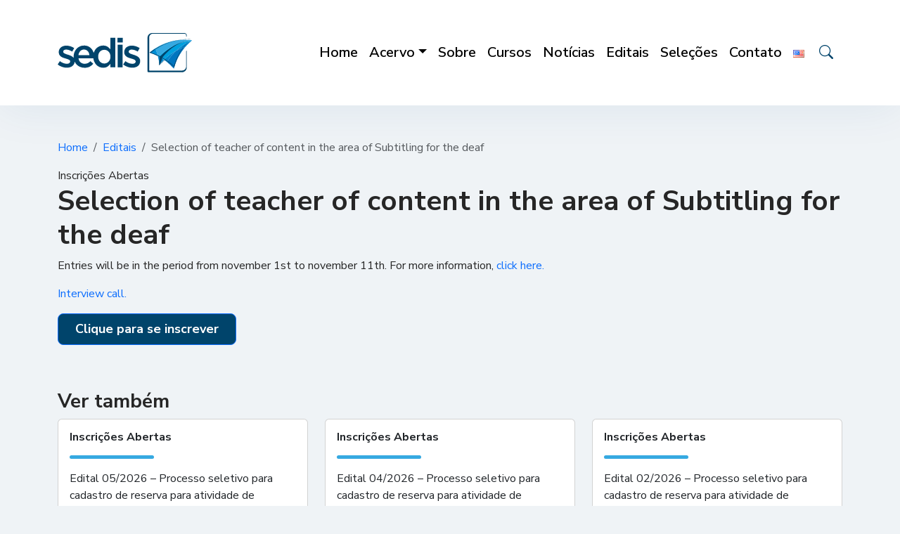

--- FILE ---
content_type: text/html; charset=UTF-8
request_url: https://sedis.ufrn.br/editais/selection-of-teacher-of-content-in-the-area-of-%E2%80%8B%E2%80%8Bsubtitling-for-the-deaf/
body_size: 12226
content:
<!doctype html>
<html lang="en">

<head>
    <meta charset="utf-8">
    <meta name="viewport" content="width=device-width, initial-scale=1">
    <title>SEDIS</title>
    <meta name='robots' content='index, follow, max-image-preview:large, max-snippet:-1, max-video-preview:-1' />
<link rel="alternate" href="https://sedis.ufrn.br/editais/selecao-de-professor-conteudista-na-area-de-legendagem-para-surdos-e-ensurdecidos/" hreflang="pt" />
<link rel="alternate" href="https://sedis.ufrn.br/editais/selection-of-teacher-of-content-in-the-area-of-%e2%80%8b%e2%80%8bsubtitling-for-the-deaf/" hreflang="en" />

	<!-- This site is optimized with the Yoast SEO plugin v20.2.1 - https://yoast.com/wordpress/plugins/seo/ -->
	<link rel="canonical" href="https://sedis.ufrn.br/editais/selection-of-teacher-of-content-in-the-area-of-​​subtitling-for-the-deaf/" />
	<meta property="og:locale" content="pt_BR" />
	<meta property="og:locale:alternate" content="en_US" />
	<meta property="og:type" content="article" />
	<meta property="og:title" content="Selection of teacher of content in the area of ​​Subtitling for the deaf - Sedis" />
	<meta property="og:description" content="Entries will be in the period from november 1st to november 11th. For more information, click here. Interview call." />
	<meta property="og:url" content="https://sedis.ufrn.br/editais/selection-of-teacher-of-content-in-the-area-of-​​subtitling-for-the-deaf/" />
	<meta property="og:site_name" content="Sedis" />
	<meta property="article:publisher" content="https://www.facebook.com/ufrnsedis/" />
	<meta name="twitter:card" content="summary_large_image" />
	<script type="application/ld+json" class="yoast-schema-graph">{"@context":"https://schema.org","@graph":[{"@type":"WebPage","@id":"https://sedis.ufrn.br/editais/selection-of-teacher-of-content-in-the-area-of-%e2%80%8b%e2%80%8bsubtitling-for-the-deaf/","url":"https://sedis.ufrn.br/editais/selection-of-teacher-of-content-in-the-area-of-%e2%80%8b%e2%80%8bsubtitling-for-the-deaf/","name":"Selection of teacher of content in the area of ​​Subtitling for the deaf - Sedis","isPartOf":{"@id":"https://sedis.ufrn.br/#website"},"datePublished":"2018-11-19T21:54:20+00:00","dateModified":"2018-11-19T21:54:20+00:00","breadcrumb":{"@id":"https://sedis.ufrn.br/editais/selection-of-teacher-of-content-in-the-area-of-%e2%80%8b%e2%80%8bsubtitling-for-the-deaf/#breadcrumb"},"inLanguage":"pt-BR","potentialAction":[{"@type":"ReadAction","target":["https://sedis.ufrn.br/editais/selection-of-teacher-of-content-in-the-area-of-%e2%80%8b%e2%80%8bsubtitling-for-the-deaf/"]}]},{"@type":"BreadcrumbList","@id":"https://sedis.ufrn.br/editais/selection-of-teacher-of-content-in-the-area-of-%e2%80%8b%e2%80%8bsubtitling-for-the-deaf/#breadcrumb","itemListElement":[{"@type":"ListItem","position":1,"name":"Início","item":"https://sedis.ufrn.br/"},{"@type":"ListItem","position":2,"name":"Editais","item":"https://sedis.ufrn.br/editais/"},{"@type":"ListItem","position":3,"name":"Selection of teacher of content in the area of ​​Subtitling for the deaf"}]},{"@type":"WebSite","@id":"https://sedis.ufrn.br/#website","url":"https://sedis.ufrn.br/","name":"Sedis","description":"O objetivo de fomentar a Educação na sua modalidade a distância e estimular o uso das tecnologias de informação e comunicação como ferramenta de ensino e aprendizagem","potentialAction":[{"@type":"SearchAction","target":{"@type":"EntryPoint","urlTemplate":"https://sedis.ufrn.br/?s={search_term_string}"},"query-input":"required name=search_term_string"}],"inLanguage":"pt-BR"}]}</script>
	<!-- / Yoast SEO plugin. -->


<link rel='dns-prefetch' href='//unpkg.com' />
<link rel='dns-prefetch' href='//cdn.jsdelivr.net' />
<link rel='dns-prefetch' href='//fonts.googleapis.com' />
		<!-- This site uses the Google Analytics by ExactMetrics plugin v7.12.1 - Using Analytics tracking - https://www.exactmetrics.com/ -->
							<script
				src="//www.googletagmanager.com/gtag/js?id=UA-127297332-1"  data-cfasync="false" data-wpfc-render="false" type="text/javascript" async></script>
			<script data-cfasync="false" data-wpfc-render="false" type="text/javascript">
				var em_version = '7.12.1';
				var em_track_user = true;
				var em_no_track_reason = '';
				
								var disableStrs = [
															'ga-disable-UA-127297332-1',
									];

				/* Function to detect opted out users */
				function __gtagTrackerIsOptedOut() {
					for (var index = 0; index < disableStrs.length; index++) {
						if (document.cookie.indexOf(disableStrs[index] + '=true') > -1) {
							return true;
						}
					}

					return false;
				}

				/* Disable tracking if the opt-out cookie exists. */
				if (__gtagTrackerIsOptedOut()) {
					for (var index = 0; index < disableStrs.length; index++) {
						window[disableStrs[index]] = true;
					}
				}

				/* Opt-out function */
				function __gtagTrackerOptout() {
					for (var index = 0; index < disableStrs.length; index++) {
						document.cookie = disableStrs[index] + '=true; expires=Thu, 31 Dec 2099 23:59:59 UTC; path=/';
						window[disableStrs[index]] = true;
					}
				}

				if ('undefined' === typeof gaOptout) {
					function gaOptout() {
						__gtagTrackerOptout();
					}
				}
								window.dataLayer = window.dataLayer || [];

				window.ExactMetricsDualTracker = {
					helpers: {},
					trackers: {},
				};
				if (em_track_user) {
					function __gtagDataLayer() {
						dataLayer.push(arguments);
					}

					function __gtagTracker(type, name, parameters) {
						if (!parameters) {
							parameters = {};
						}

						if (parameters.send_to) {
							__gtagDataLayer.apply(null, arguments);
							return;
						}

						if (type === 'event') {
							
														parameters.send_to = exactmetrics_frontend.ua;
							__gtagDataLayer(type, name, parameters);
													} else {
							__gtagDataLayer.apply(null, arguments);
						}
					}

					__gtagTracker('js', new Date());
					__gtagTracker('set', {
						'developer_id.dNDMyYj': true,
											});
															__gtagTracker('config', 'UA-127297332-1', {"forceSSL":"true"} );
										window.gtag = __gtagTracker;										(function () {
						/* https://developers.google.com/analytics/devguides/collection/analyticsjs/ */
						/* ga and __gaTracker compatibility shim. */
						var noopfn = function () {
							return null;
						};
						var newtracker = function () {
							return new Tracker();
						};
						var Tracker = function () {
							return null;
						};
						var p = Tracker.prototype;
						p.get = noopfn;
						p.set = noopfn;
						p.send = function () {
							var args = Array.prototype.slice.call(arguments);
							args.unshift('send');
							__gaTracker.apply(null, args);
						};
						var __gaTracker = function () {
							var len = arguments.length;
							if (len === 0) {
								return;
							}
							var f = arguments[len - 1];
							if (typeof f !== 'object' || f === null || typeof f.hitCallback !== 'function') {
								if ('send' === arguments[0]) {
									var hitConverted, hitObject = false, action;
									if ('event' === arguments[1]) {
										if ('undefined' !== typeof arguments[3]) {
											hitObject = {
												'eventAction': arguments[3],
												'eventCategory': arguments[2],
												'eventLabel': arguments[4],
												'value': arguments[5] ? arguments[5] : 1,
											}
										}
									}
									if ('pageview' === arguments[1]) {
										if ('undefined' !== typeof arguments[2]) {
											hitObject = {
												'eventAction': 'page_view',
												'page_path': arguments[2],
											}
										}
									}
									if (typeof arguments[2] === 'object') {
										hitObject = arguments[2];
									}
									if (typeof arguments[5] === 'object') {
										Object.assign(hitObject, arguments[5]);
									}
									if ('undefined' !== typeof arguments[1].hitType) {
										hitObject = arguments[1];
										if ('pageview' === hitObject.hitType) {
											hitObject.eventAction = 'page_view';
										}
									}
									if (hitObject) {
										action = 'timing' === arguments[1].hitType ? 'timing_complete' : hitObject.eventAction;
										hitConverted = mapArgs(hitObject);
										__gtagTracker('event', action, hitConverted);
									}
								}
								return;
							}

							function mapArgs(args) {
								var arg, hit = {};
								var gaMap = {
									'eventCategory': 'event_category',
									'eventAction': 'event_action',
									'eventLabel': 'event_label',
									'eventValue': 'event_value',
									'nonInteraction': 'non_interaction',
									'timingCategory': 'event_category',
									'timingVar': 'name',
									'timingValue': 'value',
									'timingLabel': 'event_label',
									'page': 'page_path',
									'location': 'page_location',
									'title': 'page_title',
								};
								for (arg in args) {
																		if (!(!args.hasOwnProperty(arg) || !gaMap.hasOwnProperty(arg))) {
										hit[gaMap[arg]] = args[arg];
									} else {
										hit[arg] = args[arg];
									}
								}
								return hit;
							}

							try {
								f.hitCallback();
							} catch (ex) {
							}
						};
						__gaTracker.create = newtracker;
						__gaTracker.getByName = newtracker;
						__gaTracker.getAll = function () {
							return [];
						};
						__gaTracker.remove = noopfn;
						__gaTracker.loaded = true;
						window['__gaTracker'] = __gaTracker;
					})();
									} else {
										console.log("");
					(function () {
						function __gtagTracker() {
							return null;
						}

						window['__gtagTracker'] = __gtagTracker;
						window['gtag'] = __gtagTracker;
					})();
									}
			</script>
				<!-- / Google Analytics by ExactMetrics -->
		<script type="text/javascript">
window._wpemojiSettings = {"baseUrl":"https:\/\/s.w.org\/images\/core\/emoji\/14.0.0\/72x72\/","ext":".png","svgUrl":"https:\/\/s.w.org\/images\/core\/emoji\/14.0.0\/svg\/","svgExt":".svg","source":{"concatemoji":"https:\/\/sedis.ufrn.br\/wp-includes\/js\/wp-emoji-release.min.js?ver=7dce6834376ec1e774023298b4d5d3e5"}};
/*! This file is auto-generated */
!function(e,a,t){var n,r,o,i=a.createElement("canvas"),p=i.getContext&&i.getContext("2d");function s(e,t){var a=String.fromCharCode,e=(p.clearRect(0,0,i.width,i.height),p.fillText(a.apply(this,e),0,0),i.toDataURL());return p.clearRect(0,0,i.width,i.height),p.fillText(a.apply(this,t),0,0),e===i.toDataURL()}function c(e){var t=a.createElement("script");t.src=e,t.defer=t.type="text/javascript",a.getElementsByTagName("head")[0].appendChild(t)}for(o=Array("flag","emoji"),t.supports={everything:!0,everythingExceptFlag:!0},r=0;r<o.length;r++)t.supports[o[r]]=function(e){if(p&&p.fillText)switch(p.textBaseline="top",p.font="600 32px Arial",e){case"flag":return s([127987,65039,8205,9895,65039],[127987,65039,8203,9895,65039])?!1:!s([55356,56826,55356,56819],[55356,56826,8203,55356,56819])&&!s([55356,57332,56128,56423,56128,56418,56128,56421,56128,56430,56128,56423,56128,56447],[55356,57332,8203,56128,56423,8203,56128,56418,8203,56128,56421,8203,56128,56430,8203,56128,56423,8203,56128,56447]);case"emoji":return!s([129777,127995,8205,129778,127999],[129777,127995,8203,129778,127999])}return!1}(o[r]),t.supports.everything=t.supports.everything&&t.supports[o[r]],"flag"!==o[r]&&(t.supports.everythingExceptFlag=t.supports.everythingExceptFlag&&t.supports[o[r]]);t.supports.everythingExceptFlag=t.supports.everythingExceptFlag&&!t.supports.flag,t.DOMReady=!1,t.readyCallback=function(){t.DOMReady=!0},t.supports.everything||(n=function(){t.readyCallback()},a.addEventListener?(a.addEventListener("DOMContentLoaded",n,!1),e.addEventListener("load",n,!1)):(e.attachEvent("onload",n),a.attachEvent("onreadystatechange",function(){"complete"===a.readyState&&t.readyCallback()})),(e=t.source||{}).concatemoji?c(e.concatemoji):e.wpemoji&&e.twemoji&&(c(e.twemoji),c(e.wpemoji)))}(window,document,window._wpemojiSettings);
</script>
<style type="text/css">
img.wp-smiley,
img.emoji {
	display: inline !important;
	border: none !important;
	box-shadow: none !important;
	height: 1em !important;
	width: 1em !important;
	margin: 0 0.07em !important;
	vertical-align: -0.1em !important;
	background: none !important;
	padding: 0 !important;
}
</style>
	<link rel='stylesheet' id='acy_front_messages_css-css' href='https://sedis.ufrn.br/wp-content/plugins/acymailing/media/css/front/messages.min.css?v=1684767761&#038;ver=7dce6834376ec1e774023298b4d5d3e5' type='text/css' media='all' />
<link rel='stylesheet' id='wp-block-library-css' href='https://sedis.ufrn.br/wp-includes/css/dist/block-library/style.min.css?ver=7dce6834376ec1e774023298b4d5d3e5' type='text/css' media='all' />
<style id='global-styles-inline-css' type='text/css'>
body{--wp--preset--color--black: #000000;--wp--preset--color--cyan-bluish-gray: #abb8c3;--wp--preset--color--white: #ffffff;--wp--preset--color--pale-pink: #f78da7;--wp--preset--color--vivid-red: #cf2e2e;--wp--preset--color--luminous-vivid-orange: #ff6900;--wp--preset--color--luminous-vivid-amber: #fcb900;--wp--preset--color--light-green-cyan: #7bdcb5;--wp--preset--color--vivid-green-cyan: #00d084;--wp--preset--color--pale-cyan-blue: #8ed1fc;--wp--preset--color--vivid-cyan-blue: #0693e3;--wp--preset--color--vivid-purple: #9b51e0;--wp--preset--color--base: #ffffff;--wp--preset--color--contrast: #000000;--wp--preset--color--primary: #9DFF20;--wp--preset--color--secondary: #345C00;--wp--preset--color--tertiary: #F6F6F6;--wp--preset--gradient--vivid-cyan-blue-to-vivid-purple: linear-gradient(135deg,rgba(6,147,227,1) 0%,rgb(155,81,224) 100%);--wp--preset--gradient--light-green-cyan-to-vivid-green-cyan: linear-gradient(135deg,rgb(122,220,180) 0%,rgb(0,208,130) 100%);--wp--preset--gradient--luminous-vivid-amber-to-luminous-vivid-orange: linear-gradient(135deg,rgba(252,185,0,1) 0%,rgba(255,105,0,1) 100%);--wp--preset--gradient--luminous-vivid-orange-to-vivid-red: linear-gradient(135deg,rgba(255,105,0,1) 0%,rgb(207,46,46) 100%);--wp--preset--gradient--very-light-gray-to-cyan-bluish-gray: linear-gradient(135deg,rgb(238,238,238) 0%,rgb(169,184,195) 100%);--wp--preset--gradient--cool-to-warm-spectrum: linear-gradient(135deg,rgb(74,234,220) 0%,rgb(151,120,209) 20%,rgb(207,42,186) 40%,rgb(238,44,130) 60%,rgb(251,105,98) 80%,rgb(254,248,76) 100%);--wp--preset--gradient--blush-light-purple: linear-gradient(135deg,rgb(255,206,236) 0%,rgb(152,150,240) 100%);--wp--preset--gradient--blush-bordeaux: linear-gradient(135deg,rgb(254,205,165) 0%,rgb(254,45,45) 50%,rgb(107,0,62) 100%);--wp--preset--gradient--luminous-dusk: linear-gradient(135deg,rgb(255,203,112) 0%,rgb(199,81,192) 50%,rgb(65,88,208) 100%);--wp--preset--gradient--pale-ocean: linear-gradient(135deg,rgb(255,245,203) 0%,rgb(182,227,212) 50%,rgb(51,167,181) 100%);--wp--preset--gradient--electric-grass: linear-gradient(135deg,rgb(202,248,128) 0%,rgb(113,206,126) 100%);--wp--preset--gradient--midnight: linear-gradient(135deg,rgb(2,3,129) 0%,rgb(40,116,252) 100%);--wp--preset--duotone--dark-grayscale: url('#wp-duotone-dark-grayscale');--wp--preset--duotone--grayscale: url('#wp-duotone-grayscale');--wp--preset--duotone--purple-yellow: url('#wp-duotone-purple-yellow');--wp--preset--duotone--blue-red: url('#wp-duotone-blue-red');--wp--preset--duotone--midnight: url('#wp-duotone-midnight');--wp--preset--duotone--magenta-yellow: url('#wp-duotone-magenta-yellow');--wp--preset--duotone--purple-green: url('#wp-duotone-purple-green');--wp--preset--duotone--blue-orange: url('#wp-duotone-blue-orange');--wp--preset--font-size--small: clamp(0.875rem, 0.875rem + ((1vw - 0.48rem) * 0.24), 1rem);--wp--preset--font-size--medium: clamp(1rem, 1rem + ((1vw - 0.48rem) * 0.24), 1.125rem);--wp--preset--font-size--large: clamp(1.75rem, 1.75rem + ((1vw - 0.48rem) * 0.24), 1.875rem);--wp--preset--font-size--x-large: 2.25rem;--wp--preset--font-size--xx-large: clamp(4rem, 4rem + ((1vw - 0.48rem) * 11.538), 10rem);--wp--preset--font-family--dm-sans: "DM Sans", sans-serif;--wp--preset--font-family--ibm-plex-mono: 'IBM Plex Mono', monospace;--wp--preset--font-family--inter: "Inter", sans-serif;--wp--preset--font-family--system-font: -apple-system,BlinkMacSystemFont,"Segoe UI",Roboto,Oxygen-Sans,Ubuntu,Cantarell,"Helvetica Neue",sans-serif;--wp--preset--font-family--source-serif-pro: "Source Serif Pro", serif;--wp--preset--spacing--30: clamp(1.5rem, 5vw, 2rem);--wp--preset--spacing--40: clamp(1.8rem, 1.8rem + ((1vw - 0.48rem) * 2.885), 3rem);--wp--preset--spacing--50: clamp(2.5rem, 8vw, 4.5rem);--wp--preset--spacing--60: clamp(3.75rem, 10vw, 7rem);--wp--preset--spacing--70: clamp(5rem, 5.25rem + ((1vw - 0.48rem) * 9.096), 8rem);--wp--preset--spacing--80: clamp(7rem, 14vw, 11rem);}body { margin: 0;--wp--style--global--content-size: 650px;--wp--style--global--wide-size: 1200px; }.wp-site-blocks { padding-top: var(--wp--style--root--padding-top); padding-bottom: var(--wp--style--root--padding-bottom); }.has-global-padding { padding-right: var(--wp--style--root--padding-right); padding-left: var(--wp--style--root--padding-left); }.has-global-padding :where(.has-global-padding) { padding-right: 0; padding-left: 0; }.has-global-padding > .alignfull { margin-right: calc(var(--wp--style--root--padding-right) * -1); margin-left: calc(var(--wp--style--root--padding-left) * -1); }.has-global-padding :where(.has-global-padding) > .alignfull { margin-right: 0; margin-left: 0; }.has-global-padding > .alignfull:where(:not(.has-global-padding)) > :where([class*="wp-block-"]:not(.alignfull):not([class*="__"]),p,h1,h2,h3,h4,h5,h6,ul,ol) { padding-right: var(--wp--style--root--padding-right); padding-left: var(--wp--style--root--padding-left); }.has-global-padding :where(.has-global-padding) > .alignfull:where(:not(.has-global-padding)) > :where([class*="wp-block-"]:not(.alignfull):not([class*="__"]),p,h1,h2,h3,h4,h5,h6,ul,ol) { padding-right: 0; padding-left: 0; }.wp-site-blocks > .alignleft { float: left; margin-right: 2em; }.wp-site-blocks > .alignright { float: right; margin-left: 2em; }.wp-site-blocks > .aligncenter { justify-content: center; margin-left: auto; margin-right: auto; }.wp-site-blocks > * { margin-block-start: 0; margin-block-end: 0; }.wp-site-blocks > * + * { margin-block-start: 1.5rem; }body { --wp--style--block-gap: 1.5rem; }body .is-layout-flow > *{margin-block-start: 0;margin-block-end: 0;}body .is-layout-flow > * + *{margin-block-start: 1.5rem;margin-block-end: 0;}body .is-layout-constrained > *{margin-block-start: 0;margin-block-end: 0;}body .is-layout-constrained > * + *{margin-block-start: 1.5rem;margin-block-end: 0;}body .is-layout-flex{gap: 1.5rem;}body .is-layout-flow > .alignleft{float: left;margin-inline-start: 0;margin-inline-end: 2em;}body .is-layout-flow > .alignright{float: right;margin-inline-start: 2em;margin-inline-end: 0;}body .is-layout-flow > .aligncenter{margin-left: auto !important;margin-right: auto !important;}body .is-layout-constrained > .alignleft{float: left;margin-inline-start: 0;margin-inline-end: 2em;}body .is-layout-constrained > .alignright{float: right;margin-inline-start: 2em;margin-inline-end: 0;}body .is-layout-constrained > .aligncenter{margin-left: auto !important;margin-right: auto !important;}body .is-layout-constrained > :where(:not(.alignleft):not(.alignright):not(.alignfull)){max-width: var(--wp--style--global--content-size);margin-left: auto !important;margin-right: auto !important;}body .is-layout-constrained > .alignwide{max-width: var(--wp--style--global--wide-size);}body .is-layout-flex{display: flex;}body .is-layout-flex{flex-wrap: wrap;align-items: center;}body .is-layout-flex > *{margin: 0;}body{background-color: var(--wp--preset--color--base);color: var(--wp--preset--color--contrast);font-family: var(--wp--preset--font-family--system-font);font-size: var(--wp--preset--font-size--medium);line-height: 1.6;--wp--style--root--padding-top: var(--wp--preset--spacing--40);--wp--style--root--padding-right: var(--wp--preset--spacing--30);--wp--style--root--padding-bottom: var(--wp--preset--spacing--40);--wp--style--root--padding-left: var(--wp--preset--spacing--30);}a:where(:not(.wp-element-button)){color: var(--wp--preset--color--contrast);text-decoration: underline;}a:where(:not(.wp-element-button)):hover{text-decoration: none;}a:where(:not(.wp-element-button)):focus{text-decoration: underline dashed;}a:where(:not(.wp-element-button)):active{color: var(--wp--preset--color--secondary);text-decoration: none;}h1, h2, h3, h4, h5, h6{font-weight: 400;line-height: 1.4;}h1{font-size: clamp(2.719rem, 2.719rem + ((1vw - 0.48rem) * 1.742), 3.625rem);line-height: 1.2;}h2{font-size: clamp(2.625rem, calc(2.625rem + ((1vw - 0.48rem) * 8.4135)), 3.25rem);line-height: 1.2;}h3{font-size: var(--wp--preset--font-size--x-large);}h4{font-size: var(--wp--preset--font-size--large);}h5{font-size: var(--wp--preset--font-size--medium);font-weight: 700;text-transform: uppercase;}h6{font-size: var(--wp--preset--font-size--medium);text-transform: uppercase;}.wp-element-button, .wp-block-button__link{background-color: var(--wp--preset--color--primary);border-radius: 0;border-width: 0;color: var(--wp--preset--color--contrast);font-family: inherit;font-size: inherit;line-height: inherit;padding: calc(0.667em + 2px) calc(1.333em + 2px);text-decoration: none;}.wp-element-button:visited, .wp-block-button__link:visited{color: var(--wp--preset--color--contrast);}.wp-element-button:hover, .wp-block-button__link:hover{background-color: var(--wp--preset--color--contrast);color: var(--wp--preset--color--base);}.wp-element-button:focus, .wp-block-button__link:focus{background-color: var(--wp--preset--color--contrast);color: var(--wp--preset--color--base);}.wp-element-button:active, .wp-block-button__link:active{background-color: var(--wp--preset--color--secondary);color: var(--wp--preset--color--base);}.has-black-color{color: var(--wp--preset--color--black) !important;}.has-cyan-bluish-gray-color{color: var(--wp--preset--color--cyan-bluish-gray) !important;}.has-white-color{color: var(--wp--preset--color--white) !important;}.has-pale-pink-color{color: var(--wp--preset--color--pale-pink) !important;}.has-vivid-red-color{color: var(--wp--preset--color--vivid-red) !important;}.has-luminous-vivid-orange-color{color: var(--wp--preset--color--luminous-vivid-orange) !important;}.has-luminous-vivid-amber-color{color: var(--wp--preset--color--luminous-vivid-amber) !important;}.has-light-green-cyan-color{color: var(--wp--preset--color--light-green-cyan) !important;}.has-vivid-green-cyan-color{color: var(--wp--preset--color--vivid-green-cyan) !important;}.has-pale-cyan-blue-color{color: var(--wp--preset--color--pale-cyan-blue) !important;}.has-vivid-cyan-blue-color{color: var(--wp--preset--color--vivid-cyan-blue) !important;}.has-vivid-purple-color{color: var(--wp--preset--color--vivid-purple) !important;}.has-base-color{color: var(--wp--preset--color--base) !important;}.has-contrast-color{color: var(--wp--preset--color--contrast) !important;}.has-primary-color{color: var(--wp--preset--color--primary) !important;}.has-secondary-color{color: var(--wp--preset--color--secondary) !important;}.has-tertiary-color{color: var(--wp--preset--color--tertiary) !important;}.has-black-background-color{background-color: var(--wp--preset--color--black) !important;}.has-cyan-bluish-gray-background-color{background-color: var(--wp--preset--color--cyan-bluish-gray) !important;}.has-white-background-color{background-color: var(--wp--preset--color--white) !important;}.has-pale-pink-background-color{background-color: var(--wp--preset--color--pale-pink) !important;}.has-vivid-red-background-color{background-color: var(--wp--preset--color--vivid-red) !important;}.has-luminous-vivid-orange-background-color{background-color: var(--wp--preset--color--luminous-vivid-orange) !important;}.has-luminous-vivid-amber-background-color{background-color: var(--wp--preset--color--luminous-vivid-amber) !important;}.has-light-green-cyan-background-color{background-color: var(--wp--preset--color--light-green-cyan) !important;}.has-vivid-green-cyan-background-color{background-color: var(--wp--preset--color--vivid-green-cyan) !important;}.has-pale-cyan-blue-background-color{background-color: var(--wp--preset--color--pale-cyan-blue) !important;}.has-vivid-cyan-blue-background-color{background-color: var(--wp--preset--color--vivid-cyan-blue) !important;}.has-vivid-purple-background-color{background-color: var(--wp--preset--color--vivid-purple) !important;}.has-base-background-color{background-color: var(--wp--preset--color--base) !important;}.has-contrast-background-color{background-color: var(--wp--preset--color--contrast) !important;}.has-primary-background-color{background-color: var(--wp--preset--color--primary) !important;}.has-secondary-background-color{background-color: var(--wp--preset--color--secondary) !important;}.has-tertiary-background-color{background-color: var(--wp--preset--color--tertiary) !important;}.has-black-border-color{border-color: var(--wp--preset--color--black) !important;}.has-cyan-bluish-gray-border-color{border-color: var(--wp--preset--color--cyan-bluish-gray) !important;}.has-white-border-color{border-color: var(--wp--preset--color--white) !important;}.has-pale-pink-border-color{border-color: var(--wp--preset--color--pale-pink) !important;}.has-vivid-red-border-color{border-color: var(--wp--preset--color--vivid-red) !important;}.has-luminous-vivid-orange-border-color{border-color: var(--wp--preset--color--luminous-vivid-orange) !important;}.has-luminous-vivid-amber-border-color{border-color: var(--wp--preset--color--luminous-vivid-amber) !important;}.has-light-green-cyan-border-color{border-color: var(--wp--preset--color--light-green-cyan) !important;}.has-vivid-green-cyan-border-color{border-color: var(--wp--preset--color--vivid-green-cyan) !important;}.has-pale-cyan-blue-border-color{border-color: var(--wp--preset--color--pale-cyan-blue) !important;}.has-vivid-cyan-blue-border-color{border-color: var(--wp--preset--color--vivid-cyan-blue) !important;}.has-vivid-purple-border-color{border-color: var(--wp--preset--color--vivid-purple) !important;}.has-base-border-color{border-color: var(--wp--preset--color--base) !important;}.has-contrast-border-color{border-color: var(--wp--preset--color--contrast) !important;}.has-primary-border-color{border-color: var(--wp--preset--color--primary) !important;}.has-secondary-border-color{border-color: var(--wp--preset--color--secondary) !important;}.has-tertiary-border-color{border-color: var(--wp--preset--color--tertiary) !important;}.has-vivid-cyan-blue-to-vivid-purple-gradient-background{background: var(--wp--preset--gradient--vivid-cyan-blue-to-vivid-purple) !important;}.has-light-green-cyan-to-vivid-green-cyan-gradient-background{background: var(--wp--preset--gradient--light-green-cyan-to-vivid-green-cyan) !important;}.has-luminous-vivid-amber-to-luminous-vivid-orange-gradient-background{background: var(--wp--preset--gradient--luminous-vivid-amber-to-luminous-vivid-orange) !important;}.has-luminous-vivid-orange-to-vivid-red-gradient-background{background: var(--wp--preset--gradient--luminous-vivid-orange-to-vivid-red) !important;}.has-very-light-gray-to-cyan-bluish-gray-gradient-background{background: var(--wp--preset--gradient--very-light-gray-to-cyan-bluish-gray) !important;}.has-cool-to-warm-spectrum-gradient-background{background: var(--wp--preset--gradient--cool-to-warm-spectrum) !important;}.has-blush-light-purple-gradient-background{background: var(--wp--preset--gradient--blush-light-purple) !important;}.has-blush-bordeaux-gradient-background{background: var(--wp--preset--gradient--blush-bordeaux) !important;}.has-luminous-dusk-gradient-background{background: var(--wp--preset--gradient--luminous-dusk) !important;}.has-pale-ocean-gradient-background{background: var(--wp--preset--gradient--pale-ocean) !important;}.has-electric-grass-gradient-background{background: var(--wp--preset--gradient--electric-grass) !important;}.has-midnight-gradient-background{background: var(--wp--preset--gradient--midnight) !important;}.has-small-font-size{font-size: var(--wp--preset--font-size--small) !important;}.has-medium-font-size{font-size: var(--wp--preset--font-size--medium) !important;}.has-large-font-size{font-size: var(--wp--preset--font-size--large) !important;}.has-x-large-font-size{font-size: var(--wp--preset--font-size--x-large) !important;}.has-xx-large-font-size{font-size: var(--wp--preset--font-size--xx-large) !important;}.has-dm-sans-font-family{font-family: var(--wp--preset--font-family--dm-sans) !important;}.has-ibm-plex-mono-font-family{font-family: var(--wp--preset--font-family--ibm-plex-mono) !important;}.has-inter-font-family{font-family: var(--wp--preset--font-family--inter) !important;}.has-system-font-font-family{font-family: var(--wp--preset--font-family--system-font) !important;}.has-source-serif-pro-font-family{font-family: var(--wp--preset--font-family--source-serif-pro) !important;}
.wp-block-navigation{font-size: var(--wp--preset--font-size--small);}
.wp-block-navigation a:where(:not(.wp-element-button)){color: inherit;text-decoration: none;}
.wp-block-navigation a:where(:not(.wp-element-button)):hover{text-decoration: underline;}
.wp-block-navigation a:where(:not(.wp-element-button)):focus{text-decoration: underline dashed;}
.wp-block-navigation a:where(:not(.wp-element-button)):active{text-decoration: none;}
.wp-block-pullquote{border-width: 1px 0;border-style: solid;font-size: clamp(1.125em, 1.125rem + ((1vw - 0.48em) * 0.721), 1.5em);line-height: 1.3;margin-top: var(--wp--preset--spacing--40) !important;margin-bottom: var(--wp--preset--spacing--40) !important;}
.wp-block-pullquote cite{font-size: var(--wp--preset--font-size--small);font-style: normal;text-transform: none;}
.wp-block-post-author{font-size: var(--wp--preset--font-size--small);}
.wp-block-post-content a:where(:not(.wp-element-button)){color: var(--wp--preset--color--secondary);}
.wp-block-post-excerpt{font-size: var(--wp--preset--font-size--medium);}
.wp-block-post-date{font-size: var(--wp--preset--font-size--small);font-weight: 400;}
.wp-block-post-date a:where(:not(.wp-element-button)){text-decoration: none;}
.wp-block-post-date a:where(:not(.wp-element-button)):hover{text-decoration: underline;}
.wp-block-post-terms{font-size: var(--wp--preset--font-size--small);}
.wp-block-post-title{font-weight: 400;margin-top: 1.25rem;margin-bottom: 1.25rem;}
.wp-block-post-title a:where(:not(.wp-element-button)){text-decoration: none;}
.wp-block-post-title a:where(:not(.wp-element-button)):hover{text-decoration: underline;}
.wp-block-post-title a:where(:not(.wp-element-button)):focus{text-decoration: underline dashed;}
.wp-block-post-title a:where(:not(.wp-element-button)):active{color: var(--wp--preset--color--secondary);text-decoration: none;}
.wp-block-comments-title{font-size: var(--wp--preset--font-size--large);margin-bottom: var(--wp--preset--spacing--40);}
.wp-block-comment-author-name a:where(:not(.wp-element-button)){text-decoration: none;}
.wp-block-comment-author-name a:where(:not(.wp-element-button)):hover{text-decoration: underline;}
.wp-block-comment-author-name a:where(:not(.wp-element-button)):focus{text-decoration: underline dashed;}
.wp-block-comment-author-name a:where(:not(.wp-element-button)):active{color: var(--wp--preset--color--secondary);text-decoration: none;}
.wp-block-comment-date{font-size: var(--wp--preset--font-size--small);}
.wp-block-comment-date a:where(:not(.wp-element-button)){text-decoration: none;}
.wp-block-comment-date a:where(:not(.wp-element-button)):hover{text-decoration: underline;}
.wp-block-comment-date a:where(:not(.wp-element-button)):focus{text-decoration: underline dashed;}
.wp-block-comment-date a:where(:not(.wp-element-button)):active{color: var(--wp--preset--color--secondary);text-decoration: none;}
.wp-block-comment-edit-link{font-size: var(--wp--preset--font-size--small);}
.wp-block-comment-reply-link{font-size: var(--wp--preset--font-size--small);}
.wp-block-comments-pagination{margin-top: var(--wp--preset--spacing--40);}
.wp-block-comments-pagination a:where(:not(.wp-element-button)){text-decoration: none;}
.wp-block-query h2{font-size: var(--wp--preset--font-size--x-large);}
.wp-block-query-pagination{font-size: var(--wp--preset--font-size--small);font-weight: 400;}
.wp-block-query-pagination a:where(:not(.wp-element-button)){text-decoration: none;}
.wp-block-query-pagination a:where(:not(.wp-element-button)):hover{text-decoration: underline;}
.wp-block-quote{border-width: 1px;padding-right: var(--wp--preset--spacing--30);padding-left: var(--wp--preset--spacing--30);}
.wp-block-quote cite{font-size: var(--wp--preset--font-size--small);font-style: normal;}
.wp-block-site-title{font-size: var(--wp--preset--font-size--medium);font-weight: normal;line-height: 1.4;}
.wp-block-site-title a:where(:not(.wp-element-button)){text-decoration: none;}
.wp-block-site-title a:where(:not(.wp-element-button)):hover{text-decoration: underline;}
.wp-block-site-title a:where(:not(.wp-element-button)):focus{text-decoration: underline dashed;}
.wp-block-site-title a:where(:not(.wp-element-button)):active{color: var(--wp--preset--color--secondary);text-decoration: none;}
</style>
<link rel='stylesheet' id='contact-form-7-css' href='https://sedis.ufrn.br/wp-content/plugins/contact-form-7/includes/css/styles.css?ver=5.7.6' type='text/css' media='all' />
<style id='wp-webfonts-inline-css' type='text/css'>
@font-face{font-family:"DM Sans";font-style:normal;font-weight:400;font-display:fallback;src:local("DM Sans"), url('/wp-content/themes/themesedis/assets/fonts/dm-sans/DMSans-Regular.woff2') format('woff2');font-stretch:normal;}@font-face{font-family:"DM Sans";font-style:italic;font-weight:400;font-display:fallback;src:local("DM Sans"), url('/wp-content/themes/themesedis/assets/fonts/dm-sans/DMSans-Regular-Italic.woff2') format('woff2');font-stretch:normal;}@font-face{font-family:"DM Sans";font-style:normal;font-weight:700;font-display:fallback;src:local("DM Sans"), url('/wp-content/themes/themesedis/assets/fonts/dm-sans/DMSans-Bold.woff2') format('woff2');font-stretch:normal;}@font-face{font-family:"DM Sans";font-style:italic;font-weight:700;font-display:fallback;src:local("DM Sans"), url('/wp-content/themes/themesedis/assets/fonts/dm-sans/DMSans-Bold-Italic.woff2') format('woff2');font-stretch:normal;}@font-face{font-family:"IBM Plex Mono";font-style:normal;font-weight:300;font-display:block;src:local("IBM Plex Mono"), url('/wp-content/themes/themesedis/assets/fonts/ibm-plex-mono/IBMPlexMono-Light.woff2') format('woff2');font-stretch:normal;}@font-face{font-family:"IBM Plex Mono";font-style:normal;font-weight:400;font-display:block;src:local("IBM Plex Mono"), url('/wp-content/themes/themesedis/assets/fonts/ibm-plex-mono/IBMPlexMono-Regular.woff2') format('woff2');font-stretch:normal;}@font-face{font-family:"IBM Plex Mono";font-style:italic;font-weight:400;font-display:block;src:local("IBM Plex Mono"), url('/wp-content/themes/themesedis/assets/fonts/ibm-plex-mono/IBMPlexMono-Italic.woff2') format('woff2');font-stretch:normal;}@font-face{font-family:"IBM Plex Mono";font-style:normal;font-weight:700;font-display:block;src:local("IBM Plex Mono"), url('/wp-content/themes/themesedis/assets/fonts/ibm-plex-mono/IBMPlexMono-Bold.woff2') format('woff2');font-stretch:normal;}@font-face{font-family:Inter;font-style:normal;font-weight:200 900;font-display:fallback;src:local(Inter), url('/wp-content/themes/themesedis/assets/fonts/inter/Inter-VariableFont_slnt,wght.ttf') format('truetype');font-stretch:normal;}@font-face{font-family:"Source Serif Pro";font-style:normal;font-weight:200 900;font-display:fallback;src:local("Source Serif Pro"), url('/wp-content/themes/themesedis/assets/fonts/source-serif-pro/SourceSerif4Variable-Roman.ttf.woff2') format('woff2');font-stretch:normal;}@font-face{font-family:"Source Serif Pro";font-style:italic;font-weight:200 900;font-display:fallback;src:local("Source Serif Pro"), url('/wp-content/themes/themesedis/assets/fonts/source-serif-pro/SourceSerif4Variable-Italic.ttf.woff2') format('woff2');font-stretch:normal;}
</style>
<link rel='stylesheet' id='bootstrap-css' href='https://sedis.ufrn.br/wp-content/themes/themesedis/bootstrap/css/bootstrap.min.css?ver=7dce6834376ec1e774023298b4d5d3e5' type='text/css' media='all' />
<link rel='stylesheet' id='core-css' href='https://sedis.ufrn.br/wp-content/themes/themesedis/style.css?ver=7dce6834376ec1e774023298b4d5d3e5' type='text/css' media='all' />
<link rel='stylesheet' id='materialdesignicons-css' href='https://cdn.jsdelivr.net/npm/@mdi/font@7.2.96/css/materialdesignicons.min.css?ver=7dce6834376ec1e774023298b4d5d3e5' type='text/css' media='all' />
<link rel='stylesheet' id='googleicons-css' href='https://fonts.googleapis.com/css2?family=Material+Symbols+Outlined%3Aopsz%2Cwght%2CFILL%2CGRAD%4020..48%2C100..700%2C0..1%2C-50..200&#038;ver=7dce6834376ec1e774023298b4d5d3e5' type='text/css' media='all' />
<script type='text/javascript' id='acy_front_messages_js-js-before'>
var ACYM_AJAX_START = "https://sedis.ufrn.br/wp-admin/admin-ajax.php";
            var ACYM_AJAX_PARAMS = "?action=acymailing_router&noheader=1&nocache=1769892484";
            var ACYM_AJAX = ACYM_AJAX_START + ACYM_AJAX_PARAMS;
</script>
<script type='text/javascript' src='https://sedis.ufrn.br/wp-content/plugins/acymailing/media/js/front/messages.min.js?v=1684767761&#038;ver=7dce6834376ec1e774023298b4d5d3e5' id='acy_front_messages_js-js'></script>
<script type='text/javascript' src='https://sedis.ufrn.br/wp-content/plugins/google-analytics-dashboard-for-wp/assets/js/frontend-gtag.min.js?ver=7.12.1' id='exactmetrics-frontend-script-js'></script>
<script data-cfasync="false" data-wpfc-render="false" type="text/javascript" id='exactmetrics-frontend-script-js-extra'>/* <![CDATA[ */
var exactmetrics_frontend = {"js_events_tracking":"true","download_extensions":"zip,mp3,mpeg,pdf,docx,pptx,xlsx,rar","inbound_paths":"[{\"path\":\"\\\/go\\\/\",\"label\":\"affiliate\"},{\"path\":\"\\\/recommend\\\/\",\"label\":\"affiliate\"}]","home_url":"https:\/\/sedis.ufrn.br","hash_tracking":"false","ua":"UA-127297332-1","v4_id":""};/* ]]> */
</script>
<script type='text/javascript' src='https://sedis.ufrn.br/wp-includes/js/jquery/jquery.min.js?ver=3.6.1' id='jquery-core-js'></script>
<script type='text/javascript' src='https://sedis.ufrn.br/wp-includes/js/jquery/jquery-migrate.min.js?ver=3.3.2' id='jquery-migrate-js'></script>
<script type='text/javascript' src='https://sedis.ufrn.br/wp-content/themes/themesedis/bootstrap/js/bootstrap.bundle.min.js?ver=7dce6834376ec1e774023298b4d5d3e5' id='bootstrap-js'></script>
<script type='text/javascript' src='https://unpkg.com/charm-icons@latest?ver=7dce6834376ec1e774023298b4d5d3e5' id='charm-icons-js'></script>
<script type='text/javascript' src='https://sedis.ufrn.br/wp-content/themes/themesedis/script.js?ver=7dce6834376ec1e774023298b4d5d3e5' id='core-js'></script>
<link rel="https://api.w.org/" href="https://sedis.ufrn.br/wp-json/" /><link rel="alternate" type="application/json" href="https://sedis.ufrn.br/wp-json/wp/v2/editais/443" /><link rel="EditURI" type="application/rsd+xml" title="RSD" href="https://sedis.ufrn.br/xmlrpc.php?rsd" />
<link rel="wlwmanifest" type="application/wlwmanifest+xml" href="https://sedis.ufrn.br/wp-includes/wlwmanifest.xml" />

<link rel='shortlink' href='https://sedis.ufrn.br/?p=443' />
<link rel="alternate" type="application/json+oembed" href="https://sedis.ufrn.br/wp-json/oembed/1.0/embed?url=https%3A%2F%2Fsedis.ufrn.br%2Feditais%2Fselection-of-teacher-of-content-in-the-area-of-%25e2%2580%258b%25e2%2580%258bsubtitling-for-the-deaf%2F" />
<link rel="alternate" type="text/xml+oembed" href="https://sedis.ufrn.br/wp-json/oembed/1.0/embed?url=https%3A%2F%2Fsedis.ufrn.br%2Feditais%2Fselection-of-teacher-of-content-in-the-area-of-%25e2%2580%258b%25e2%2580%258bsubtitling-for-the-deaf%2F&#038;format=xml" />
<script language="javascript" type="text/javascript">
			 var style = document.createElement("style");
			 style.type = "text/css";
			 style.id = "antiClickjack";
			 if ("cssText" in style){
			   style.cssText = "body{display:none !important;}";
			 }else{
			   style.innerHTML = "body{display:none !important;}";
			}
			document.getElementsByTagName("head")[0].appendChild(style);

			if (top === self) {
			 var antiClickjack = document.getElementById("antiClickjack");
			 antiClickjack.parentNode.removeChild(antiClickjack);
			} else {
			 top.location = self.location;
			}
		  </script><meta name="redi-version" content="1.2.5" /><style class="wpcode-css-snippet">/* Fix provisório do menu dropdown */
.menu-item-has-children:hover .dropdown-menu{
	display: block;
}</style><link rel="icon" href="https://sedis.ufrn.br/wp-content/uploads/2018/12/favicon.png" sizes="32x32" />
<link rel="icon" href="https://sedis.ufrn.br/wp-content/uploads/2018/12/favicon.png" sizes="192x192" />
<link rel="apple-touch-icon" href="https://sedis.ufrn.br/wp-content/uploads/2018/12/favicon.png" />
<meta name="msapplication-TileImage" content="https://sedis.ufrn.br/wp-content/uploads/2018/12/favicon.png" />
		<style type="text/css" id="wp-custom-css">
			#menu-menuadm > .menu-item{
	padding: var(--bs-nav-link-padding-y) var(--bs-nav-link-padding-x);
}		</style>
		</head>

<header>
    <nav class="navbar navbar-expand-xl fixed-top">
        <div class="container">
            <a class="navbar-brand" href="https://sedis.ufrn.br">
                <img src="https://sedis.ufrn.br/wp-content/themes/themesedis/imgs/sedis_logo.svg" alt="" srcset="">
            </a>
            <div id="bs-navbar-collapse" class="collapse navbar-collapse"><ul id="menu-menuadm" class="navbar-nav ms-auto mb-2 mb-lg-0" itemscope itemtype="http://www.schema.org/SiteNavigationElement"><li  id="menu-item-205" class="nav-link menu-item menu-item-type-post_type menu-item-object-page menu-item-home menu-item-205 nav-item"><a itemprop="url" href="https://sedis.ufrn.br/" class="nav-link"><span itemprop="name">Home</span></a></li>
<li  id="menu-item-4850" class="menu-item menu-item-type-custom menu-item-object-custom menu-item-has-children dropdown menu-item-4850 nav-item"><a href="#" data-toggle="dropdown" aria-expanded="false" class="dropdown-toggle nav-link" id="menu-item-dropdown-4850"><span itemprop="name">Acervo</span></a>
<ul class="dropdown-menu" aria-labelledby="menu-item-dropdown-4850">
	<li  id="menu-item-4737" class="menu-item menu-item-type-custom menu-item-object-custom menu-item-4737 nav-item"><a target="_blank" rel="noopener noreferrer" itemprop="url" href="https://bibliotecadigital.sedis.ufrn.br/" class="dropdown-item"><span itemprop="name">Biblioteca Digital</span></a></li>
	<li  id="menu-item-4849" class="menu-item menu-item-type-custom menu-item-object-custom menu-item-4849 nav-item"><a target="_blank" rel="noopener noreferrer" itemprop="url" href="https://sedis.ufrn.br/wp-content/uploads/2025/02/Portfolio_SEDIS-1-2.pdf" class="dropdown-item"><span itemprop="name">Portfólio</span></a></li>
	<li  id="menu-item-5069" class="menu-item menu-item-type-custom menu-item-object-custom menu-item-5069 nav-item"><a target="_blank" rel="noopener noreferrer" itemprop="url" href="https://sedis.ufrn.br/wp-content/uploads/2025/03/Plano-de-Acao_SEDIS_2024.pdf" class="dropdown-item"><span itemprop="name">Plano de Ação</span></a></li>
</ul>
</li>
<li  id="menu-item-230" class="nav-link menu-item menu-item-type-post_type menu-item-object-page menu-item-230 nav-item"><a itemprop="url" href="https://sedis.ufrn.br/sobre/" class="nav-link"><span itemprop="name">Sobre</span></a></li>
<li  id="menu-item-4153" class="menu-item menu-item-type-taxonomy menu-item-object-curso_cat menu-item-4153 nav-item"><a itemprop="url" href="https://sedis.ufrn.br/curso_cat/graduacao/" class="nav-link"><span itemprop="name">Cursos</span></a></li>
<li  id="menu-item-208" class="nav-link menu-item menu-item-type-post_type menu-item-object-page current_page_parent menu-item-208 nav-item"><a itemprop="url" href="https://sedis.ufrn.br/noticias/" class="nav-link"><span itemprop="name">Notícias</span></a></li>
<li  id="menu-item-4062" class="nav-link menu-item menu-item-type-post_type menu-item-object-page menu-item-4062 nav-item"><a itemprop="url" href="https://sedis.ufrn.br/editais/" class="nav-link"><span itemprop="name">Editais</span></a></li>
<li  id="menu-item-2039" class="nav-link menu-item menu-item-type-post_type menu-item-object-page menu-item-2039 nav-item"><a itemprop="url" href="https://sedis.ufrn.br/selecoes/" class="nav-link"><span itemprop="name">Seleções</span></a></li>
<li  id="menu-item-4758" class="menu-item menu-item-type-custom menu-item-object-custom menu-item-4758 nav-item"><a itemprop="url" href="/#sessaoContato" class="nav-link"><span itemprop="name">Contato</span></a></li>
<li  id="menu-item-286-en" class="lang-item lang-item-30 lang-item-en lang-item-first menu-item menu-item-type-custom menu-item-object-custom menu-item-286-en nav-item"><a itemprop="url" href="https://sedis.ufrn.br/editais/selection-of-teacher-of-content-in-the-area-of-%e2%80%8b%e2%80%8bsubtitling-for-the-deaf/" class="nav-link" hreflang="en-US" lang="en-US"><span itemprop="name"><img src="[data-uri]" alt="English" width="16" height="11" style="width: 16px; height: 11px;" /></span></a></li>
</ul></div>            <button class="btn" type="submit" data-bs-toggle="modal" data-bs-target="#searchModal">
                <i class="bi bi-search"></i>
            </button>
            <button class="navbar-toggler" type="button" data-bs-toggle="collapse" data-bs-target="#bs-navbar-collapse"
                aria-controls="bs-navbar-collapse" aria-expanded="false" aria-label="Toggle navigation">
                <span class="navbar-toggler-icon"></span>
            </button>
        </div>
    </nav>
    <div class="modal fade" id="searchModal" tabindex="-1" aria-labelledby="searchModalLabel" aria-hidden="true">
        <div class="modal-dialog">
            <div class="modal-content">
                <form role="search" method="get" class="form search-form" action="/noticias">
                    <div class="form-control p-3 rounded-pill d-flex align-items-center">
                        <i class="bi bi-search mx-2"></i>
                        <input type="text" class="border-0 w-100" placeholder="Buscar notícias" value="" name="s"
                            title="Pesquisar por:">
                    </div>
                </form>
            </div>
        </div>
    </div>
</header>
<main><div class="container mt-5">
    <nav aria-label="breadcrumb">
        <ol class="breadcrumb">
            <li class="breadcrumb-item"><a href="/">Home</a></li>
            <li class="breadcrumb-item"><a href="/concursos">Editais</a></li>
            <li class="breadcrumb-item active" aria-current="page">
                Selection of teacher of content in the area of ​​Subtitling for the deaf            </li>
        </ol>
    </nav>
    <span class="status">
        Inscrições Abertas
    </span>
    <h1>
        Selection of teacher of content in the area of ​​Subtitling for the deaf    </h1>
    <div>
        <p>Entries will be in the period from november 1st to november 11th. For more information, <a href="https://portal-sedis-wordpress.caprover.sedis.ufrn.br/images/Noticias/2018/29-out/edital_11_%202018_sedis_professor_conteudista_acessibilidade_jeff.pdf" target="_blank" rel="noopener">click here.</a></p>
<p><a href="https://portal-sedis-wordpress.caprover.sedis.ufrn.br/images/Noticias/2018/29-out/edital11_2018_entrevista.pdf" target="_blank" rel="noopener">Interview call.</a></p>
    </div>
		<p>
		<a target="_blank" href="http://selecoes.sedis.ufrn.br/" class="btn btn-primary btn-sm mb-5" style="font-size:18px;">Clique para se inscrever</a>
	</p>
	    <h3 class="see_also">
        Ver também
    </h3>
    <div class="row">
                        <div class="col-sm-6 col-lg-4 mb-4">
                    <a href="https://sedis.ufrn.br/editais/edital-05-2026-processo-seletivo-para-cadastro-de-reserva-para-atividade-de-bolsista-na-modalidade-de-coordenadoria-do-curso-de-graduacao-em-administracao-publica-do-sistema-universidade-abe/" class="card card-edital card-edital-aberto">
    <div class="card-body d-flex flex-column">
        <h6 class="mb-0">
            Inscrições Abertas
        </h6>
        <hr>
        <p class="titulo">
            Edital 05/2026 – Processo seletivo para cadastro de reserva para atividade de bolsista na modalidade de Coordenadoria do Curso de Graduação em Administração Pública do Sistema Universidade Aberta do Brasil (UAB) e Universidade Federal do Rio Grande do Norte (UFRN)        </p>
        <p class="data mt-auto">
            26 de jan de 2026        </p>
    </div>
</a>                </div>
                            <div class="col-sm-6 col-lg-4 mb-4">
                    <a href="https://sedis.ufrn.br/editais/edital-04-2026-processo-seletivo-para-cadastro-de-reserva-para-atividade-de-bolsista-na-modalidade-de-professor-formador-para-o-curso-de-graduacao-a-distancia-em-pedagogia-e-para-os-componen/" class="card card-edital card-edital-aberto">
    <div class="card-body d-flex flex-column">
        <h6 class="mb-0">
            Inscrições Abertas
        </h6>
        <hr>
        <p class="titulo">
            Edital 04/2026 – Processo seletivo para cadastro de reserva para atividade de bolsista na modalidade de Professor Formador para o Curso de Graduação a Distância em Pedagogia e para os componentes de formação pedagógica comum das licenciaturas vinculadas ao Sistema Universidade Aberta do Brasil (UAB) e UFRN        </p>
        <p class="data mt-auto">
            26 de jan de 2026        </p>
    </div>
</a>                </div>
                            <div class="col-sm-6 col-lg-4 mb-4">
                    <a href="https://sedis.ufrn.br/editais/edital-02-2026-processo-seletivo-para-cadastro-de-reserva-para-atividade-de-bolsista-na-modalidade-de-assistente-pedagogico-do-sistema-universidade-aberta-do-brasil-uab-e-universidade-federal-do-r/" class="card card-edital card-edital-aberto">
    <div class="card-body d-flex flex-column">
        <h6 class="mb-0">
            Inscrições Abertas
        </h6>
        <hr>
        <p class="titulo">
            Edital 02/2026 &#8211; Processo seletivo para cadastro de reserva para atividade de bolsista na modalidade de Assistente Pedagógico do Sistema Universidade Aberta do Brasil (UAB) e Universidade Federal do Rio Grande do Norte (UFRN)        </p>
        <p class="data mt-auto">
            19 de jan de 2026        </p>
    </div>
</a>                </div>
                </div>
    <div class="d-flex mb-5">
        <a class="btn mx-auto border-primary" href="/concursos">
            Ver editais
        </a>
    </div>
</div>


</main>
<footer>
    <div class="container">
        <div class="row">
            <div class="col-4">
                <img src="https://sedis.ufrn.br/wp-content/themes/themesedis/imgs/sedis_logo_white.svg" alt="">
                <img src="https://sedis.ufrn.br/wp-content/themes/themesedis/imgs/ufrn_logo.svg" alt="">
                <br>
                <span>© 2025 Secretaria de Educação a Distância</span>
                <ul>
                    <li>
                        <a href="/contato">
                            Contato
                        </a>
                    </li>
                    <li>
                        <a href="">
                            Termos
                        </a>
                    </li>
                    <li>
                        <a href="">
                            Privacidade
                        </a>
                    </li>
                    <li>
                        <a href="">
                            Acessibilidade
                        </a>
                    </li>
                    <li>
                        <div class="social-icones">
                            <a href="" class="btn">
                                <i class="bi bi-facebook"></i>
                            </a>
                            <a href="" class="btn">
                                <i class="bi bi-youtube"></i>
                            </a>
                            <a href="" class="btn">
                                <i class="bi bi-instagram"></i>
                            </a>
                        </div>
                    </li>
                </ul>
            </div>
            <div class="col">
                <h6>
                    Serviços
                </h6>
                <ul>
                    <li>
                        <a href="">Calendário</a>
                    </li>
                    <li>
                        <a target="_blank" href="https://bibliotecadigital.sedis.ufrn.br/">Biblioteca Digital</a>
                    </li>
                    <li>
                        <a target="_blank" href="https://sedis.ufrn.br/wp-content/uploads/2025/02/Portfolio_SEDIS-1-2.pdf">Portfólio</a>
                    </li>
                    <li>
                        <a target="_blank" href="http://selecoes.sedis.ufrn.br/">Seleções</a>
                    </li>
                    <li>
                        <a target="_blank" href="http://viagens.sedis.ufrn.br/">SEDIS Viagem</a>
                    </li>
                    <li>
                        <a target="_blank" href="https://solicitacao.sedis.ufrn.br/">SEDIS Solicitação</a>
                    </li>
                    <li>
                        <a target="_blank" href="https://sedis-ead.caprover.sedis.ufrn.br/">SEDIS EAD</a>
                    </li>
                </ul>
            </div>
            <div class="col">
                <h6>
                    Estude
                </h6>
                <ul>
                    <li>
                        <a href="/curso_cat/extensao/">Extensão</a>
                    </li>
                    <li>
                        <a href="/curso_cat/graduacao/">Graduação</a>
                    </li>
                    <li>
                        <a href="/curso_cat/pos-graduacao/">Pós-Graduação</a>
                    </li>
                </ul>
            </div>
            <div class="col">
                <h6>
                    Sobre
                </h6>
                <ul>
                    <li>
                        <a href="/sobre">Quem somos</a>
                    </li>
                    <li>
                        <a href="/editais">Editais</a>
                    </li>
                    <li>
                        <a href="">Mapa</a>
                    </li>
                </ul>
            </div>
            <div class="col">
                <h6>
                    Parceiros
                </h6>
                <ul>
                    <li>
                        <a href="https://lais.huol.ufrn.br/">LAIS</a>
                    </li>
                    <li>
                        <a href="">Seja um parceiro</a>
                    </li>
                </ul>
            </div>
        </div>
    </div>
</footer>
<!--
Performance optimized by W3 Total Cache. Learn more: https://www.boldgrid.com/w3-total-cache/


Served from: sedis.ufrn.br @ 2026-01-31 17:48:04 by W3 Total Cache
-->

--- FILE ---
content_type: text/javascript; charset=utf-8
request_url: https://unpkg.com/charm-icons@latest?ver=7dce6834376ec1e774023298b4d5d3e5
body_size: 16603
content:
!function(e,a){"object"==typeof exports&&"undefined"!=typeof module?a(exports):"function"==typeof define&&define.amd?define(["exports"],a):a((e="undefined"!=typeof globalThis?globalThis:e||self).charm={})}(this,(function(e){"use strict";function a(e,a){var t=Object.keys(e);if(Object.getOwnPropertySymbols){var r=Object.getOwnPropertySymbols(e);a&&(r=r.filter((function(a){return Object.getOwnPropertyDescriptor(e,a).enumerable}))),t.push.apply(t,r)}return t}function t(e){for(var t=1;t<arguments.length;t++){var o=null!=arguments[t]?arguments[t]:{};t%2?a(Object(o),!0).forEach((function(a){r(e,a,o[a])})):Object.getOwnPropertyDescriptors?Object.defineProperties(e,Object.getOwnPropertyDescriptors(o)):a(Object(o)).forEach((function(a){Object.defineProperty(e,a,Object.getOwnPropertyDescriptor(o,a))}))}return e}function r(e,a,t){return(a=function(e){var a=function(e,a){if("object"!=typeof e||null===e)return e;var t=e[Symbol.toPrimitive];if(void 0!==t){var r=t.call(e,a||"default");if("object"!=typeof r)return r;throw new TypeError("@@toPrimitive must return a primitive value.")}return("string"===a?String:Number)(e)}(e,"string");return"symbol"==typeof a?a:String(a)}(a))in e?Object.defineProperty(e,a,{value:t,enumerable:!0,configurable:!0,writable:!0}):e[a]=t,e}function o(e,a){return function(e){if(Array.isArray(e))return e}(e)||function(e,a){var t=null==e?null:"undefined"!=typeof Symbol&&e[Symbol.iterator]||e["@@iterator"];if(null!=t){var r,o,s,h,n=[],c=!0,i=!1;try{if(s=(t=t.call(e)).next,0===a){if(Object(t)!==t)return;c=!1}else for(;!(c=(r=s.call(t)).done)&&(n.push(r.value),n.length!==a);c=!0);}catch(e){i=!0,o=e}finally{try{if(!c&&null!=t.return&&(h=t.return(),Object(h)!==h))return}finally{if(i)throw o}}return n}}(e,a)||function(e,a){if(!e)return;if("string"==typeof e)return s(e,a);var t=Object.prototype.toString.call(e).slice(8,-1);"Object"===t&&e.constructor&&(t=e.constructor.name);if("Map"===t||"Set"===t)return Array.from(e);if("Arguments"===t||/^(?:Ui|I)nt(?:8|16|32)(?:Clamped)?Array$/.test(t))return s(e,a)}(e,a)||function(){throw new TypeError("Invalid attempt to destructure non-iterable instance.\nIn order to be iterable, non-array objects must have a [Symbol.iterator]() method.")}()}function s(e,a){(null==a||a>e.length)&&(a=e.length);for(var t=0,r=new Array(a);t<a;t++)r[t]=e[t];return r}var h={name:"anchor",paths:'<path d="m8 5.75v8.25m-4.75-6.25h-1.5c0 4 2.5 6.5 6.25 6.5s6.25-2.5 6.25-6.5h-1.5"/><circle cx="8" cy="3.5" r="1.75"/>',keywords:["attach","dock","secure","ship"]},n={name:"apps-minus",paths:'<rect x="1.75" y="1.75" width="4.5" height="4.5"/><rect x="1.75" y="9.75" width="4.5" height="4.5"/><rect x="9.75" y="9.75" width="4.5" height="4.5"/><path d="m14.8 3.75h-5"/>',keywords:["addons","applications","plugins","programs","remove"]},c={name:"apps-plus",paths:'<rect x="1.75" y="1.75" width="4.5" height="4.5"/><rect x="1.75" y="9.75" width="4.5" height="4.5"/><rect x="9.75" y="9.75" width="4.5" height="4.5"/><path d="m14.8 3.75h-5m2.5-2.5v5"/>',keywords:["add","addons","applications","plugins","programs"]},i={name:"apps",paths:'<rect width="4.5" height="4.5" x="1.75" y="1.75"/><rect width="4.5" height="4.5" x="1.75" y="9.75"/><rect width="4.5" height="4.5" x="9.75" y="9.75"/><rect width="4.5" height="4.5" x="9.75" y="1.75"/>',keywords:["addons","applications","plugins","programs"]},m={name:"archive",paths:'<rect height="3.5" width="12.5" y="2.75" x="1.75"/><path d="m6.75 9.25h2.5m-6.5-2.5v7.5h10.5v-7.5"/>',keywords:["store"]},p={name:"arrow-down-left",paths:'<path d="m10.75 11.75h-6.5v-6.5m7.5-1-7.5 7.5"/>',keywords:["arrow"]},d={name:"arrow-down-right",paths:'<path d="m5.25 11.75h6.5v-6.5m-7.5-1 7.5 7.5"/>',keywords:["arrow"]},l={name:"arrow-down",paths:'<path d="m3.25 8.75 4.5 4.5 4.5-4.5m-4.5-6v10.5"/>',keywords:["arrow"]},y={name:"arrow-left",paths:'<path d="m7.25 3.75-4.5 4.5 4.5 4.5m6-4.5h-10.5"/>',keywords:["arrow"]},w={name:"arrow-right",paths:'<path d="m8.75 3.25 4.5 4.5-4.5 4.5m-6-4.5h10.5"/>',keywords:["arrow"]},k={name:"arrow-up-left",paths:'<path d="m10.75 4.25h-6.5v6.5m7.5 1-7.5-7.5"/>',keywords:["arrow"]},v={name:"arrow-up-right",paths:'<path d="m5.25 4.25h6.5v6.5m-7.5 1 7.5-7.5"/>',keywords:["arrow"]},u={name:"arrow-up",paths:'<path d="m3.75 7.25 4.5-4.5 4.5 4.5m-4.5 6v-10.5"/>',keywords:["arrow"]},g={name:"at-sign",paths:'<path d="m10.25 8c0 3.25 4 3.25 4 0 0-3.45178-2.7982-6.25-6.25-6.25-3.45178 0-6.25 2.79822-6.25 6.25s2.79822 6.25 6.25 6.25c2.25 0 3.25-1 3.25-1"/><circle cx="8" cy="8" r="2.25"/>',keywords:["email"]},f={name:"atom",paths:'<ellipse transform="rotate(45)" cx="11.3" rx="8.28" ry="3.17"/><ellipse transform="rotate(315)" cy="11.3" rx="8.28" ry="3.17"/><path d="m8 8v0"/>',keywords:["ion","neutron","nuclear","proton","react"]},x={name:"bell-slash",paths:'<path d="m5.75 12.25c0 3 4.5 3 4.5 0"/><path d="m12.25 8.25v-3c0-2-1.16605-3.5-4.25-3.5m-3.75 2c-.530590.584957-.5.674089-.5 1.5v3l-2 3.5h8.5"/><path d="m5.75 12.25c0 3 4.5 3 4.5 0"/><path d="m2.75 1.75 10.5 12.5"/>',keywords:["mute","notifications","off"]},b={name:"bell",paths:'<path d="m8 1.75c-2.46803 0-4.25 1.5-4.25 3.5v3l-2 3.5h12.5l-2-3.5v-3c0-2-1.16605-3.5-4.25-3.5z"/><path d="m5.75 12.25c0 3 4.5 3 4.5 0"/>',keywords:["notifications"]},C={name:"bin",paths:'<path d="m5.75 4.25v-2.5h4.5v2.5m-6.5 1v9h8.5v-9m-9.5-.5h10.5"/>',keywords:["delete","remove","rubbish","trash","waste"]},S={name:"binary",paths:'<rect height="4.5" width="3" y="1.75" x="3.25"/><path d="m9.75 6.25h3m-3-4.5h1.5v4"/><rect height="4.5" width="3" y="9.75" x="9.75"/><path d="m3.25 14.25h3m-3-4.5h1.5v4"/>',keywords:["executable"]},z={name:"block",paths:'<circle cy="8" cx="8" r="6.25"/><line x1="4.25" x2="12.25" y1="11.75" y2="3.75"/>',keywords:["banned"]},P={name:"bluetooth-connected",paths:'<path d="m3.75 11.25 8.5-6.25-4.5-3.25v12.5l4.5-3.25-8.5-6.25"/><path d="m1.75 8h1.5m9.5 0h1.5"/>',keywords:["connect","wireless"]},M={name:"bluetooth-searching",paths:'<path d="m1.75 11.25 8.5-6.25-4.5-3.25v12.5l4.5-3.25-8.5-6.25"/><path d="m13.25 6.25s1 .5 1 1.75-1 1.75-1 1.75m-2-1.75v0"/>',keywords:["connect","wireless"]},F={name:"bluetooth-slash",paths:'<path d="m10.75 6.25 1.5-1.25-4.5-3.25v2.5m4.5 6.75-4.5 3.25v-6l-4 3"/><path d="m1.75 3.25 12.5 9"/>',keywords:["connect","off","wireless"]},A={name:"bluetooth",paths:'<path d="m3.75 11.25 8.5-6.25-4.5-3.25v12.5l4.5-3.25-8.5-6.25"/>',keywords:["connect","wireless"]},L={name:"book-open",paths:'<path d="m8 3.75c-1.75-1-2.25-1-6.25-1v9.5c4 0 4.5 0 6.25 1 1.75-1 3.25-1 6.25-1v-9.5c-4 0-4.5 0-6.25 1z"/><path d="m8 4.25v8.5"/>',keywords:["information"]},O={name:"book",paths:'<path d="m11.75 11.75v2m1.5.5h-9c-.75 0-1.5-.5-1.5-1.5s.75-1.5 1.5-1.5h9v-9.5h-9c-.75 0-1.5.75-1.5 1.5v9.5"/>',keywords:["information"]},B={name:"bookmark",paths:'<polygon points="3.75 1.75,12.25 1.75,12.25 14.25,8 9.75,3.75 14.25"/>',keywords:["save"]},D={name:"briefcase",paths:'<rect height="9.5" width="12.5" y="4.75" x="1.75"/><path d="m1.75 6.25s-.5 3.5 3 3.5h6.5c3.5 0 3-3.5 3-3.5m-8.5-2v-2.5h4.5v2.5"/>',keywords:["luggage"]},j={name:"bug",paths:'<circle cx="8" cy="10" r="4.25"/><path d="m14.25 10.25h-1.5m-1 2.5 1.5 1.5m0-8.5-1.5 1.5m-10 3h1.5m1 2.5-1.5 1.5m0-8.5 1.5 1.5m1.5-1.5s-.75-3 2.25-3 2.25 3 2.25 3"/>',keywords:["issue","spider"]},G={name:"calendar",paths:'<rect height="10.5" width="12.5" y="3.75" x="1.75"/><path d="m11.25 1.75v1.5m-6.5-1.5v1.5m-2.5 4h11.5"/>',keywords:["date"]},T={name:"camera-video-slash",paths:'<path d="m11.25 10.75 3 1.5v-7.5l-5 2.5v-2.5h-2.5m1.5 7.5h-6.5v-7.5h1.5"/><line x1="1.75" y1="2.25" x2="10.25" y2="14.25"/>',keywords:["device","off"]},R={name:"camera-video",paths:'<rect height="7.5" width="7.5" y="4.75" x="1.75"/><path d="m9.75 7.25 4.5-2.5v7.5l-4.5-2.5"/>',keywords:["device"]},q={name:"camera",paths:'<path d="m1.75 4.75v8.5h12.5v-8.5h-3l-1.5-2h-3.5l-1.5 2z"/><circle cx="8" cy="8.5" r="2.25"/>',keywords:["device"]},H={name:"candy",paths:'<circle cx="8" cy="8" r="3.25"/><path d="m7.25 11.25c0 1-.5 2.5-1.5 3-.75 0-1.5-1-2-2-1-.5-2-1.5-2-2 .5-1 2-1.5 3-1.5m4-4c0-1 .5-2.5 1.5-3 .75 0 1.5 1 2 2 1 .5 2 1.5 2 2-.5 1-2 1.5-3 1.5"/>',keywords:["food","sweet","toffee","wrapper"]},I={name:"cards",paths:'<rect height="11.5" width="8.25" y="2.75" x="1.75"/><path d="m10 3.75 4.25 2-4.25 7.5"/>',keywords:["issues"]},U={name:"cast",paths:'<path d="m1.75 5.25v-2.5h12.5v10.5h-4.5"/><path d="m1.75 8.25c2.76142 0 5 2.23858 5 5m-5-2.5c1.38071 0 2.5 1.11929 2.5 2.5m-2.5 0v0"/>',keywords:["chromecast","connect","wireless"]},E={name:"certificate",paths:'<polyline points="11.25 1.75,2.75 1.75,2.75 13.25,5.25 13.25"/><polyline points="8.75 9.75,8.25 14.25,10.50 13.25,12.75 14.25,12.25 9.75"/><circle cx="10.5" cy="7.5" r="2.75"/>',keywords:["authentication","badge","credential","deed","degree","diploma","file","license"]},N={name:"chart-bar",paths:'<path d="m1.75 1.75v12.5h12.5m-9-3v-2.5m4 2.5v-5.5m4 5.5v-8.5"/>',keywords:["graph"]},W={name:"chart-line",paths:'<path d="m4.75 11.25 2.5-4.5 2.5 2.5 3.5-6m-11.5-1.5v12.5h12.5"/>',keywords:["graph"]},V={name:"chevron-down",paths:'<path d="m3.75 5.75 4.25 4.5 4.25-4.5"/>',keywords:["arrow"]},K={name:"chevron-left",paths:'<path d="m10.25 3.75-4.5 4.25l4.5 4.25"/>',keywords:["arrow"]},_={name:"chevron-right",paths:'<path d="m5.75 12.25 4.5-4.25-4.5-4.25"/>',keywords:["arrow"]},Z={name:"chevron-up",paths:'<path d="m12.25 10.25-4.25-4.5-4.25 4.5"/>',keywords:["arrow"]},Q={name:"chevrons-down",paths:'<path d="m3.75 3.75 4.25 4.5 4.25-4.5m-8.5 5 4.25 4.5 4.25-4.5"/>',keywords:["arrow"]},$={name:"chevrons-left",paths:'<path d="m12.25 3.75-4.5 4.25l4.5 4.25m-5-8.5-4.5 4.25 4.5 4.25"/>',keywords:["arrow"]},J={name:"chevrons-right",paths:'<path d="m3.75 12.25 4.5-4.25-4.5-4.25m5 8.5l4.5-4.25-4.5-4.25"/>',keywords:["arrow"]},X={name:"chevrons-up-down",paths:'<path d="m11.25 10.75-3.25 3.5-3.25-3.5"/><path d="m11.25 5.25-3.25-3.5-3.25 3.5"/>',keywords:["arrow","expand"]},Y={name:"chevrons-up",paths:'<path d="m12.25 12.25-4.25-4.5-4.25 4.5m8.5-5l-4.25-4.5-4.25 4.5"/>',keywords:["arrow"]},ee={name:"chip",paths:'<rect height="10.5" width="10.5" y="2.75" x="2.75"/><rect height="3.5" width="3.5" y="6.25" x="6.25"/><path d="m2.25 10.25h-1m1-4.5h-1m13.5 4.5h-1m1-4.5h-1m-3.5 8v1m-4.5-1v1m4.5-13.5v1m-4.5-1v1"/>',keywords:["circuit","computer","cpu","processor","semiconductor"]},ae={name:"circle-cross",paths:'<path d="m10.25 5.75-4.5 4.5m0-4.5 4.5 4.5"/><circle cx="8" cy="8" r="6.25"/>',keywords:["error","select","x"]},te={name:"circle-minus",paths:'<circle cx="8" cy="8" r="6.25"/><line x1="4.75" y1="8" x2="11.25" y2="8"/>',keywords:["no-entry"]},re={name:"circle-tick",paths:'<path d="m14.25 8.75c-.5 2.5-2.3849 4.85363-5.03069 5.37991-2.64578.5263-5.33066-.7044-6.65903-3.0523-1.32837-2.34784-1.00043-5.28307.81336-7.27989 1.81379-1.99683 4.87636-2.54771 7.37636-1.54771"/><polyline points="5.75 7.75,8.25 10.25,14.25 3.75"/>',keywords:["approve","check","correct","done","success"]},oe={name:"circle-warning",paths:'<circle cx="8" cy="8" r="6.25"/><path d="m8 10.75v0m0-6v3.5"/>',keywords:["attention","caution"]},se={name:"circle",paths:'<circle cx="8" cy="8" r="6.25"/>',keywords:["media","shape","stop"]},he={name:"clipboard-tick",paths:'<rect x="5.75" y="1.75" width="4.5" height="3.5"/><path d="m9.75 12.8 1.5 1.5 3-2.5m-9-9h-2.5v11.5h4.5m6-5v-6.5h-2.5"/>',keywords:["check","copy","paste","success"]},ne={name:"clipboard",paths:'<rect height="3.5" width="4.5" y="1.75" x="5.75"/><path d="m5.25 2.75h-2.5v11.5h10.5v-11.5h-2.5"/>',keywords:["copy","paste"]},ce={name:"clock-alarm",paths:'<path d="m11.75 1.75 2.5 2m-10-2-2.5 2m10.5 9.5 1 1m-9.5-1-1 1m5.5-7.5v2.5l-1.5 1"/><circle cx="8" cy="9" r="5.25"/>',keywords:["reminder","snooze","time"]},ie={name:"clock",paths:'<circle cy="8" cx="8" r="6.25"/><path d="m8.25 4.75v3.5l-2.5 2"/>',keywords:["date","time"]},me={name:"cloud",paths:'<path d="m7 3.75c-1.79493 0-3.25 1.45507-3.25 3.25.00152.254757.032983.508452.09375.755859h-.00195c-1.17822.08305-2.09165 1.063-2.0918 2.24414 0 1.24264 1.00736 2.25 2.25 2.25h7.5c1.51878 0 2.75-1.23122 2.75-2.75s-1.2312-2.75-2.75-2.75c-.4352-.00022-.8643.10286-1.252.30078.0008-.01692.0015-.03385.0020-.05078 0-1.79493-1.45507-3.25-3.25-3.25z"/>',keywords:[]},pe={name:"clover",paths:'<path d="m4.75 2.75c-.50 1.5 1.25 3.25 3.25 5.25 2-2 3.75-3.75 3.25-5.25s-2.5-1-3.25.50c-.75-1.5-2.75-2-3.25-.50zm3.25 5.25c2 2 3.75 3.75 5.25 3.25s1-2.5-.5-3.25c1.5-.75 2-2.75.5-3.25s-3.25 1.25-5.25 3.25zm0 0c-2 2-3.75 3.75-3.25 5.25s2.5 1 3.25-.5c.75 1.5 2.75 2 3.25.5s-1.25-3.25-3.25-5.25zm0 0c-2-2-3.75-3.75-5.25-3.25s-1 2.5.5 3.25c-1.5.75-2 2.75-.5 3.25s3.25-1.25 5.25-3.25z"/>',keywords:["charm","luck"]},de={name:"code",paths:'<path d="m5.25 11.25-3.5-3.25 3.5-3.25m5.5 6.5 3.5-3.25-3.5-3.25"/>',keywords:["arrow","xml"]},le={name:"coffee",paths:'<path d="m10.75 11.25c4.5 0 4.5-5.5 0-5.5h-9v5c0 5 8.5 5 8.5 0v-5"/><path d="m8.75 1.75v1.5m-3-1.5v1.5m-3-1.5v1.5"/>',keywords:["cafe","drink","mug","tea"]},ye={name:"cog",paths:'<circle cx="8" cy="8" r="1.75"/><path d="m6.75 1.75-.5 1.5-1.5 1-2-.5-1 2 1.5 1.5v1.5l-1.5 1.5 1 2 2-.5 1.5 1 .5 1.5h2.5l.5-1.5 1.5-1 2 .5 1-2-1.5-1.5v-1.5l1.5-1.5-1-2-2 .5-1.5-1-.5-1.5z"/>',keywords:["gear","settings"]},we={name:"compass",paths:'<circle cy="8" cx="8" r="6.25"/><polygon points="6.75 6.75,5.75 10.75,9.25 9.25,10.25 5.25"/>',keywords:["direction","location","navigation","travel"]},ke={name:"conical-flask",paths:'<path d="m4.75 1.75h6.5m-6.5 8h6.5m-5.5-7.5v4.5l-4 7.5h12.5l-4-7.5v-4.5"/>',keywords:["beaker","development","experimental","lab","science","study","tests"]},ve={name:"container",paths:'<path d="m1.75 12.2 5.5 2 7-4.5v-6l-5.5-2-7 4.5z"/><path d="m10.8 6.25v5.5m-3.5-3.5v6m-5.5-8 5.5 2 7-4.5"/>',keywords:["box","crate","docker","storage"]},ue={name:"copy",paths:'<path d="m11.25 4.25v-2.5h-9.5v9.5h2.5m.5-6.5v9.5h9.5v-9.5z"/>',keywords:["duplicate"]},ge={name:"copyleft",paths:'<circle cy="8" cx="8" r="6.25"/><path d="m6 6.75s.75-1 2-1 2.25 1 2.25 2.25-1 2.25-2.25 2.25-2-1-2-1"/>',keywords:["licence","license"]},fe={name:"copyright",paths:'<circle cy="8" cx="8" r="6.25"/><path d="m10 6.75s-.75-1-2-1-2.25 1-2.25 2.25 1 2.25 2.25 2.25 2-1 2-1"/>',keywords:["licence","license"]},xe={name:"credit-card",paths:'<rect height="9.5" width="12.5" y="3.75" x="1.75"/><path d="m9.75 10.25h1.5m-9-3h11.5"/>',keywords:["debit","money","payment"]},be={name:"crop",paths:'<path d="m4.25 1.75v10h10"/><path d="m11.8 14.2v-2.5m0-2.5v-5h-5m-2.5 0h-2.5"/>',keywords:["image","photo"]},Ce={name:"cross",paths:'<path d="m11.25 4.75-6.5 6.5m0-6.5 6.5 6.5"/>',keywords:["remove","x"]},Se={name:"crosshair",paths:'<path d="m8 5.25v-3m0 11.5v-3m2.75-2.75h3m-11.5 0h3"/><circle cx="8" cy="8" r="6.25"/>',keywords:["aim","locate","target"]},ze={name:"cube",paths:'<polygon points="1.75 4.75 8 1.25 14.25 4.75 14.25 11.25 8 14.75 1.75 11.25"/><path d="m8 14v-6m5.75-3-5.75 3m-6-3 6 3"/>',keywords:["block","box"]},Pe={name:"cursor",paths:'<polygon points="1.75 1.75,6.25 14.25,8.75 8.75,14.25 6.25"/><line x1="9.25" y1="9.25" x2="13.25" y2="13.25"/>',keywords:["arrow","mouse","pointer"]},Me={name:"database",paths:'<path d="m8 1.75c-3.75 0-5.25 2-5.25 2v4.5 4s1.5 2 5.25 2 5.25-2 5.25-2v-4-4.5s-1.5-2-5.25-2z"/><path d="m2.75 8.25s1.5 2 5.25 2 5.25-2 5.25-2m-10.5-4s1.5 2 5.25 2 5.25-2 5.25-2"/>',keywords:["storage"]},Fe={name:"diamond",paths:'<polygon points="1.25 8,8 14.75,14.75 8,8 1.25"/>',keywords:["cards","shape"]},Ae={name:"diff",paths:'<path d="m3.75 13.75h8m0-7.5h-8m4-4v8"/>',keywords:["additions","changes","compare","minus","plus","removals"]},Le={name:"disc",paths:'<circle cx="8" cy="8" r="6.25"/><circle cx="8" cy="8" r="1.75"/>',keywords:["storage"]},Oe={name:"download",paths:'<path d="m3.25 13.25h9m-8.5-6.5 4 3.5 4-3.5m-4-5v8.5"/>',keywords:["arrow","save"]},Be={name:"droplet",paths:'<path d="m2.75 9c0 2.9 2.35 5.25 5.25 5.25s5.25-2.35 5.25-5.25c0-3.25-5.25-7.25-5.25-7.25s-5.25 4-5.25 7.25z"/>',keywords:["tear","water"]},De={name:"eraser",paths:'<polyline points="14.25 13.25,4.75 13.25,1.75 10.25,9.25 2.75,14.25 7.75,8.75 13.25"/><line x1="5.25" y1="6.75" x2="10.25" y2="11.75"/>',keywords:["delete","edit","remove","rubber"]},je={name:"eye-slash",paths:'<path d="m8.75 3.75c3.5.5 5.5 4.25 5.5 4.25s-.5 1.25-1.5 2.25m-2.5 1.5c-6 2-8.5-3.75-8.5-3.75s.5-1.75 3-3.25"/><path d="m8.625 9.08253a1.25 1.25 0 0 1 -1.64894 -.36556 1.25 1.25 0 0 1 .22046 -1.67453l.80348.95756z" fill="currentColor"/><path d="m3.75 1.75 8.5 12.5"/>',keywords:["hide","vision"]},Ge={name:"eye",paths:'<path d="m1.75 8s2-4.25 6.25-4.25 6.25 4.25 6.25 4.25-2 4.25-6.25 4.25-6.25-4.25-6.25-4.25z"/><circle cx="8" cy="8" r="1.25" fill="currentColor"/>',keywords:["see","vision"]},Te={name:"face-frown",paths:'<circle cx="8" cy="8" r="6.25"/><path d="m9.75 6.25v-.5m-3.5.5v-.5m-.5 5s.5-1 2.25-1 2.25 1 2.25 1"/>',keywords:["emoji","emote"]},Re={name:"face-neutral",paths:'<circle cx="8" cy="8" r="6.25"/><path d="m9.75 6.25v-.5m-3.5.5v-.5m-.5 4.5h4.5"/>',keywords:["emoji","emote"]},qe={name:"face-smile",paths:'<circle cx="8" cy="8" r="6.25"/><path d="m9.75 6.25v-.5m-3.5.5v-.5m-.5 4s.5 1.5 2.25 1.5 2.25-1.5 2.25-1.5"/>',keywords:["emoji","emote"]},He={name:"file-binary",paths:'<polyline points="2.75 7.75,2.75 1.75,8.25 1.75,13.25 6.75,13.25 14.25"/><rect x="1.75" y="10.8" width="3" height="3.5"/><path d="m7.25 14.2h3m-3-3.5h1.5v3"/><polyline points="7.75 2.25 7.75 7.25 12.8 7.25"/>',keywords:["document","executable","storage"]},Ie={name:"file-code",paths:'<polyline points="2.75 7.75,2.75 1.75,8.25 1.75,13.25 6.75,13.25 14.25,11.25 14.25"/><polyline points="7.75 2.25 7.75 7.25 12.8 7.25"/><path d="m6.75 10.8 2 1.75-2 1.75m-3-3.5-2 1.75 2 1.75"/>',keywords:["document","source","storage"]},Ue={name:"file-symlink",paths:'<polyline points="2.75 7.75,2.75 1.75,8.25 1.75,13.25 6.75,13.25 14.25,9.25 14.25"/><polyline points="7.75 2.25 7.75 7.25 12.75 7.25"/><path d="m2.75 14.25 3.5-3.5m0 3v-3h-3"/>',keywords:["arrow","document","pointer","shortcut","storage"]},Ee={name:"file",paths:'<polygon points="2.75 1.75,8.25 1.75,13.25 6.75,13.25 14.25,2.75 14.25"/><polyline points="7.75 2.25,7.75 7.25,12.75 7.25"/>',keywords:["document","storage"]},Ne={name:"files",paths:'<polygon points="9.25 1.75,13.25 5.75,13.25 11.25,5.75 11.25,5.75 1.75"/><polyline points="9.25 2.25,9.25 5.75,12.75 5.75"/><polyline points="10.25 11.75,10.25 14.25,2.75 14.25,2.75 4.75,5.25 4.75"/>',keywords:["documents","storage"]},We={name:"filter",paths:'<polygon points="1.75 1.75,14.25 1.75,14.25 3.25,9.25 8.75,9.25 12.75,6.75 14.25,6.75 8.75,1.75 3.25"/>',keywords:["adjust","tweak"]},Ve={name:"flag",paths:'<path d="m1.75 14.25v-11s2-1.5 4-1.5 2.5 1.5 4.5 1.5 4-1.5 4-1.5v7s-2 1.5-4 1.5-2.5-1.5-4.5-1.5-4 1.5-4 1.5"/>',keywords:["mark","report"]},Ke={name:"flame",paths:'<path d="m8.25 7.75c2 2 2.5-2.5 3.5-2s1.5 2 1.5 3.25c0 3.25-2.35 5.25-5.25 5.25s-5.25-2.5-5.25-6 3.5-7 5.5-7c0 0-2 4.5 0 6.5z"/>',keywords:["fire"]},_e={name:"floppy-disk",paths:'<polygon points="2.75 2.75,2.75 13.25,13.25 13.25,13.25 5.75,10.25 2.75"/><polyline points="5.75 13.25,5.75 9.75,10.25 9.75,10.25 13.25"/>',keywords:["save","storage"]},Ze={name:"folder-symlink",paths:'<path d="m1.75 13.25 3.5-3.5m0 3v-3h-3"/><polyline points="8.25 13.25,14.25 13.25,14.25 4.75,8.25 4.75,6.75 2.75,1.75 2.75,1.75 6.75"/>',keywords:["arrow","directory","pointer","shortcut"]},Qe={name:"folder",paths:'<polygon points="1.75 2.75,1.75 13.25,14.25 13.25,14.25 4.75,8.25 4.75,6.75 2.75"/>',keywords:["directory"]},$e={name:"folders",paths:'<polygon points="4.75 2.25,4.75 10.25,14.25 10.25,14.25 3.75,9.25 3.75,7.75 2.25"/><polyline points="4.75 5.25,1.75 5.25,1.75 13.25,11.25 13.25,11.25 10.25"/>',keywords:["directories"]},Je={name:"forward",paths:'<path d="m1.75 13.25c.5-6 5.5-7.5 8-7v-3.5l4.5 5.25-4.5 5.25v-3.5c-2.5-0.5-6.5 0.5-8 3.5z"/>',keywords:["arrow","email","share"]},Xe={name:"gamepad",paths:'<path d="m3.25 3.75c-2 5-2 9 0 9.5s2.5-2 2.5-2h4.5s.5 2.5 2.5 2 2-4.5 0-9.5h-2l-1 1h-3.5l-1-1z"/>',keywords:["controller","joypad","joystick","play","videogame"]},Ye={name:"gem",paths:'<polygon points="4.75 2.75,11.25 2.75,14.25 6.25,8 13.25,1.75 6.25"/>',keywords:["jewel","ruby"]},ea={name:"gift",paths:'<rect height="3.5" width="12.5" y="4.75" x="1.75"/><path d="m10.25 4.75h-2.25c0-2 .5-3 2.25-3 2 0 2 3 0 3zm-4.5 0h2.25c0-2-.5-3-2.25-3-2 0-2 3 0 3zm2.25 9v-8.75m-5.25 3.75v5.5h10.5v-5.5"/>',keywords:["christmas","present"]},aa={name:"git-branch",paths:'<circle cx="4.5" cy="3.5" r="1.75"/><circle cx="11.5" cy="3.5" r="1.75"/><circle cx="4.5" cy="12.5" r="1.75"/><path d="m5.25 8.25c3 0 6 .5 6-2.5m-6.5 4.5v-4.5"/>',keywords:[]},ta={name:"git-cherry-pick",paths:'<circle cy="8" cx="5" r="2.25"/><path d="m5 10.75v3.5m0-12.5v3.5"/><path d="m11.75 8h1.5m-4.5-3.25h1.5l1 3.25-1 3.25h-1.5"/>',keywords:[]},ra={name:"git-commit",paths:'<circle cx="8" cy="8" r="2.25"/><path d="m8 10.75v3.5m0-12.5v3.5"/>',keywords:[]},oa={name:"git-compare",paths:'<circle cx="12.5" cy="12.5" r="1.75"/><circle cx="3.5" cy="3.5" r="1.75"/><path d="m3.75 5.75v5c0 1 .5 1.5 1.5 1.5h2m-.5 2 1.5-2-1.5-2m5.5 0v-5c0-1-.5-1.5-1.5-1.5h-2m.5-2-1.5 2 1.5 2"/>',keywords:[]},sa={name:"git-fork",paths:'<circle cx="8" cy="12.5" r="1.75"/><circle cx="4.5" cy="3.5" r="1.75"/><circle cx="11.5" cy="3.5" r="1.75"/><path d="m8 8.75v1.5m-3.25-4.5c0 3.5 6.5 3.5 6.5 0"/>',keywords:[]},ha={name:"git-merge",paths:'<circle cx="4.5" cy="3.5" r="1.75"/><circle cx="4.5" cy="12.5" r="1.75"/><circle cx="12.5" cy="8.5" r="1.75"/><path d="m4.75 10.25v-4.5c1 2 2 3 5.5 3"/>',keywords:[]},na={name:"git-request-cross",paths:'<circle cy="12.5" cx="12.5" r="1.75"/><circle cy="12.5" cx="3.5" r="1.75"/><circle cy="3.5" cx="3.5" r="1.75"/><path d="m12.25 7.25v3m-8.5-4.5v4.5"/><path d="m14.25 1.75-3.5 3.5m0-3.5 3.5 3.5"/>',keywords:["closed","merge-request","pull-request"]},ca={name:"git-request-draft",paths:'<circle cy="12.5" cx="12.5" r="1.75"/><circle cy="12.5" cx="3.5" r="1.75"/><circle cy="3.5" cx="3.5" r="1.75"/><path d="m7.75 2.75h.5m2.5 0h.5m1.5 2.5v-.5m0 3v.5m-9-2.5v4.5"/>',keywords:["draft","merge-request","pull-request"]},ia={name:"git-request",paths:'<circle cx="12.5" cy="12.5" r="1.75"/><circle cx="3.5" cy="12.5" r="1.75"/><circle cx="3.5" cy="3.5" r="1.75"/><path d="m9.25 1.75-1.5 2 1.5 2m3 4.5v-5c0-1-.5-1.5-1.5-1.5h-2m-5 2v4.5"/>',keywords:["merge-request","pull-request"]},ma={name:"github",paths:'<path d="m5.75 14.25s-.5-2 .5-3c0 0-2 0-3.5-1.5s-1-4.5 0-5.5c-.5-1.5.5-2.5.5-2.5s1.5 0 2.5 1c1-.5 3.5-.5 4.5 0 1-1 2.5-1 2.5-1s1 1 .5 2.5c1 1 1.5 4 0 5.5s-3.5 1.5-3.5 1.5c1 1 .5 3 .5 3"/><path d="m5.25 13.75c-1.5.5-3-.5-3.5-1"/>',keywords:[]},pa={name:"gitlab",paths:'<path d="m8 14.25-6.25-4.5 2-8 2 5.5h4.5l2-5.5 2 8z" />',keywords:[]},da={name:"glasses",paths:'<circle cx="4" cy="11" r="2.25"/><circle cx="12" cy="11" r="2.25"/><path d="m14.25 10.75c-1.5-6-2-6.5-3.5-7m-9 7c1.5-6 2-6.5 3.5-7m1 7c1-1 2.5-1 3.5 0"/>',keywords:["inspect","specs","spectacles","vision"]},la={name:"globe",paths:'<circle cy="8" cx="8" r="6.25" /><path d="m2 8.25h12"/><path d="m8.25 14.2c2.75-3.2 2.75-9.2 0-12.4"/><path d="m7.75 14.2c-2.75-3.2-2.75-9.2 0-12.4"/>',keywords:["earth","world"]},ya={name:"grab-horizontal",paths:'<circle cy="5.5" cx="2.5" r=".75"/><circle cy="5.5" cx="8" r=".75"/><circle cy="5.5" cx="13.5" r=".75"/><circle cy="10.5" cx="2.5" r=".75"/><circle cy="10.5" cx="8" r=".75"/><circle cy="10.5" cx="13.5" r=".75"/>',keywords:["grip","handle"]},wa={name:"grab-vertical",paths:'<circle cy="2.5" cx="5.5" r=".75"/><circle cy="8" cx="5.5" r=".75"/><circle cy="13.5" cx="5.5" r=".75"/><circle cy="2.5" cx="10.4957" r=".75"/><circle cy="8" cx="10.4957" r=".75"/><circle cy="13.5" cx="10.4957" r=".75"/>',keywords:["grip","handle"]},ka={name:"graduate-cap",paths:'<path d="m14.25 9.25v-3.25l-6.25-3.25-6.25 3.25 6.25 3.25 3.25-1.5v3.5c0 1-1.5 2-3.25 2s-3.25-1-3.25-2v-3.5"/>',keywords:["education","university"]},va={name:"hash",paths:'<path d="m2.75 10.25h9.5m-8.5-4.5h9.5m-2.5-4-1.5 12.5m-2.5-12.5-1.5 12.5"/>',keywords:["hashtag","tag"]},ua={name:"headphones",paths:'<path d="m1.75 11.75c0-2.5 3.5-2 3.5-2v4.5s-3.5.5-3.5-2.5v-3.5c0-3 .5-6.5 6.25-6.5s6.25 3.5 6.25 6.5v3.5c0 3-3.5 2.5-3.5 2.5v-4.5s3.5-.5 3.5 2"/>',keywords:["audio","music","sound"]},ga={name:"heart",paths:'<path d="m3.25 9.75c3 3.5 4.75 4.5 4.75 4.5s1.75-1 4.75-4.5 1-7-1.5-7-3.25 3-3.25 3-.75-3-3.25-3-4.5 3.5-1.5 7z"/>',keywords:["like","love"]},fa={name:"help",paths:'<circle cy="8" cx="8" r="6.25"/><path d="m5.75 6.75c0-1 1-2 2.25-2s2.25 1.0335 2.25 2c0 1.5-1.5 1.5-2.25 2m0 2.5v0"/>',keywords:["question"]},xa={name:"hexagon",paths:'<polygon points="1.75 4.75,8 1.25,14.25 4.75,14.25 11.25,8 14.75,1.75 11.25"/>',keywords:["shape"]},ba={name:"home",paths:'<path d="m3.75 5.75v7.5h8.5v-7.5m-10.5 1.5 6.25-5.5l6.25 5.5"/>',keywords:["house"]},Ca={name:"hourglass",paths:'<path d="m11.75 13.75c0-5-2-4-2-5.75s2-0.75 2-5.75m-7.5 11.5c0-5 2-4 2-5.75s-2-.75-2-5.75m-1.5-.5h10.5m-10.5 12.5h10.5"/>',keywords:["clock","countdown","sand","timer"]},Sa={name:"id",paths:'<rect height="10.5" width="12.5" y="2.75" x="1.75"/><circle cy="7.5" cx="8" r="2.25"/><path d="m4.75 12.75c0-1 .75-3 3.25-3s3.25 2 3.25 3"/>',keywords:["identification","identity","passport","person","photo","picture"]},za={name:"image",paths:'<rect x="1.75" y="2.75" width="12.5" height="10.5"/><path d="m3.75 13.2 6.5-5.5 4 3"/><circle fill="currentColor" cx="5.25" cy="6.25" r=".5"/>',keywords:["media","photo"]},Pa={name:"inbox",paths:'<polygon points="1.75 13.25,14.25 13.25,14.25 8.25,11.75 2.75,4.25 2.75,1.75 8.25"/><path d="m2.25 8.75h3l1 1.5h3.5l1-1.5h3"/>',keywords:["email"]},Ma={name:"infinity",paths:'<path d="m5 5c2.5 1 3.5 5 6 6s3.25-1.25 3.25-3-.75-4-3.25-3-3.5 5-6 6-3.25-1.25-3.25-3 .75-4 3.25-3z"/>',keywords:["loop"]},Fa={name:"info",paths:'<circle cy="8" cx="8" r="6.25"/><path d="m8 5.25v0m0 6v-3.5"/>',keywords:["information"]},Aa={name:"key",paths:'<path d="m10 1.75c-2.34721 0-4.25 1.90279-4.25 4.25.00023.37267.04949.74369.14648 1.10352l-4.14648 4.14648v3h3v-1.5h1.5v-1.5h1.5l1.15039-1.15039c.35839.0980.72808.1486 1.09961.1504 2.3472 0 4.25-1.90279 4.25-4.25s-1.9028-4.25-4.25-4.25z"/><circle cx="10.75" cy="5.25" r="0.5" fill="currentColor"/>',keywords:["lock","password","secret","unlock"]},La={name:"laptop",paths:'<rect height="7.5" width="10.5" y="2.75" x="2.75"/><path d="m2.75 10.25-1 3h12.5l-1-3"/>',keywords:["device"]},Oa={name:"layout-columns",paths:'<rect height="10.5" width="12.5" y="2.75" x="1.75"/><line x1="8" y1="3.25" x2="8" y2="12.75"/>',keywords:[]},Ba={name:"layout-dashboard",paths:'<rect height="10.5" width="12.5" y="2.75" x="1.75"/><path d="m8.25 6.75h5.5m-11.5 2.5h5.5m.25-6v9.5"/>',keywords:[]},Da={name:"layout-grid",paths:'<rect height="10.5" width="12.5" y="2.75" x="1.75"/><path d="m2 8h12m-3.75-4.75v9.5m-4.5-9.5v9.5"/>',keywords:[]},ja={name:"layout-list",paths:'<rect height="10.5" width="12.5" y="2.75" x="1.75"/><path d="m5.25 3.25v9.5m-3-6.5h11.5m-11.5 3.5h11.5"/>',keywords:[]},Ga={name:"layout-rows",paths:'<rect height="10.5" width="12.5" y="2.75" x="1.75"/><line x1="2" y1="8" x2="14" y2="8"/>',keywords:[]},Ta={name:"layout-sidebar",paths:'<rect height="10.5" width="12.5" y="2.75" x="1.75"/><path d="m6.25 3v9.5"/>',keywords:[]},Ra={name:"layout-stack-h",paths:'<rect height="10.5" width="12.5" y="2.75" x="1.75"/><line x1="2" y1="8" x2="14" y2="8"/><line x1="8" y1="8" x2="8" y2="12.75"/>',keywords:["horizontal","wide"]},qa={name:"layout-stack-v",paths:'<rect height="10.5" width="12.5" y="2.75" x="1.75"/><line x1="8" y1="3.25" x2="8" y2="12.75"/><line x1="8" y1="8" x2="14" y2="8"/>',keywords:["tall","vertical"]},Ha={name:"lightbulb",paths:'<path d="m6.75 14.25h2.5m-1.25-12.5c-2.75 0-4.25 2-4.25 4s2 2.5 2 4.5v1h4.5v-1c0-2 2-2.5 2-4.5s-1.5-4-4.25-4z"/>',keywords:["idea"]},Ia={name:"lightning-bolt",paths:'<polygon points="9.25 1.75,2.75 9.25,7.25 9.75,6.75 14.25,13.25 6.75,8.75 6.25"/>',keywords:["flash"]},Ua={name:"link-external",paths:'<polyline points="8.25 2.75,2.75 2.75,2.75 13.25,13.25 13.25,13.25 7.75"/><path d="m13.25 2.75-5.5 5.5m3-6.5h3.5v3.5"/>',keywords:["arrow","url"]},Ea={name:"link-slash",paths:'<path d="m10.75 1.75-5.5 12.5m4.5-9.5c3 0 4.5 1.5 4.5 3.25s-1.5 3.25-4.5 3.25m-3.5-6.5c-3 0-4.5 1.5-4.5 3.25s1.5 3.25 4.5 3.25"/>',keywords:["chain","unlink"]},Na={name:"link",paths:'<path d="m9.75 4.75c3 0 4.5 1.5 4.5 3.25s-1.5 3.25-4.5 3.25m-4-3.25h4.5m-4-3.25c-3 0-4.5 1.5-4.5 3.25s1.5 3.25 4.5 3.25"/>',keywords:["chain"]},Wa={name:"mail",paths:'<rect height="9.5" width="12.5" y="3.75" x="1.75"/><path d="m2.25 4.25 5.75 5 5.75-5"/>',keywords:["email"]},Va={name:"map-pin",paths:'<path d="m13.25 7c0 3.75-5.25 7.25-5.25 7.25s-5.25-3.5-5.25-7.25c0-2.89949 2.35051-5.25 5.25-5.25 2.8995 0 5.25 2.35051 5.25 5.25z"/><circle cx="8" cy="7" r="1.25" fill="currentColor"/>',keywords:["location"]},Ka={name:"map",paths:'<path d="m10.25 5.25v8.5m-4.5-10.5v8.5m-4 2.5v-9.5l4-2 4.5 2 4-2v9.5l-4 2-4.5-2z"/>',keywords:["location","navigation","paper","route","travel"]},_a={name:"media-back",paths:'<polygon points="13.25 13.25,4.75 8,13.25 2.75"/><line x1="1.75" y1="3.75" x2="1.75" y2="12.25"/>',keywords:["controls","music","video"]},Za={name:"media-eject",paths:'<polygon points="2.75 11.25,13.25 11.25,8 2.75"/><line x1="13.25" y1="14.25" x2="2.75" y2="14.25"/>',keywords:["controls","music","video"]},Qa={name:"media-fast-forward",paths:'<polygon points="8.25 3.75,8.25 12.25,14.25 8"/><polygon points="1.75 3.75,1.75 12.25,7.75 8"/>',keywords:["controls","music","video"]},$a={name:"media-pause",paths:'<rect height="10.5" width="3.5" y="2.75" x="2.75"/><rect height="10.5" width="3.5" y="2.75" x="9.75"/>',keywords:["controls","music","video"]},Ja={name:"media-play",paths:'<polygon points="2.75 2.75,2.75 13.25,12.25 8"/>',keywords:["controls","music","video"]},Xa={name:"media-rewind",paths:'<polygon points="7.75 3.75,7.75 12.25,1.75 8"/><polygon points="14.25 3.75,14.25 12.25,8.25 8"/>',keywords:["controls","music","video"]},Ya={name:"media-skip",paths:'<polygon points="2.75 13.25,11.25 8,2.75 2.75"/><line x1="14.25" y1="3.75" x2="14.25" y2="12.25"/>',keywords:["controls","music","video"]},et={name:"menu-hamburger",paths:'<path d="m2.75 12.25h10.5m-10.5-4h10.5m-10.5-4h10.5"/>',keywords:[]},at={name:"menu-kebab",paths:'<circle cx="8" cy="2.5" r=".75"/><circle cx="8" cy="8" r=".75"/><circle cx="8" cy="13.5" r=".75"/>',keywords:[]},tt={name:"menu-meatball",paths:'<circle cx="2.5" cy="8" r=".75"/><circle cx="8" cy="8" r=".75"/><circle cx="13.5" cy="8" r=".75"/>',keywords:[]},rt={name:"message",paths:'<polygon points="1.75 14.25,1.75 2.75,14.25 2.75,14.25 11.25,5.75 11.25"/>',keywords:["comment"]},ot={name:"messages",paths:'<polygon points="14.25 14.25,14.25 5.25,4.75 5.25,4.75 11.25,10.75 11.25"/><path d="m4.75 7.25-3 3v-8.5h10v3"/>',keywords:["comments"]},st={name:"microphone",paths:'<path d="m8 1.75c-2.25 0-2.25 2-2.25 3v1.5c0 1 0 3 2.25 3s2.25-2 2.25-3v-1.5c0-1 0-3-2.25-3z"/><path d="m8 13v1.25m-5.25-6.5s0 4.5 5.25 4.50785c5.25.0079 5.25-4.5078 5.25-4.5078"/>',keywords:["audio","device"]},ht={name:"minus",paths:'<path d="m13.25 7.75h-10.5"/>',keywords:["negative"]},nt={name:"mobile",paths:'<rect height="12.5" width="8.5" y="1.75" x="3.75"/><path d="m8.25 11.75h-.5"/>',keywords:["device","phone","smartphone"]},ct={name:"monitor-arrow",paths:'<path d="m14.2 7.75v3.5h-12.5v-9.5h6.5"/><path d="m4.75 14.2h6.5m-3.25-2.5v2.5"/><path d="m9.75 6.25 4.5-4.5m-3.5-0.5h4v4"/>',keywords:["computer","desktop","device","pc","screen","share"]},it={name:"monitor-cross",paths:'<path d="m14.2 7.75v3.5h-12.5v-9.5h6.5"/><path d="m4.75 14.2h6.5m-3.25-2.5v2.5"/><path d="m14.2 1.75-3.5 3.5m0-3.5 3.5 3.5"/>',keywords:["computer","desktop","device","pc","screen","share"]},mt={name:"monitor",paths:'<rect height="9.5" width="12.5" y="1.75" x="1.75"/><path d="m4.75 14.25h6.5m-3.25-2.5v2.5"/>',keywords:["computer","desktop","device","pc","screen"]},pt={name:"moon",paths:'<path d="m1.75 8c0 3.45 2.8 6.25 6.25 6.25 3.41-.0027 6.25-3 6.25-6-1 .5-4 1.5-6-.5s-1-5-.5-6c-3 0-6 2.84-6 6.25z"/>',keywords:["dark","night"]},dt={name:"move",paths:'<path d="m12.25 10.25 2-2.25-2-2.25m-2-2-2.25-2-2.25 2m-2 2-2 2.25 2 2.25m2 2 2.25 2 2.25-2m-2.25-10.5v12m5.75-5.75h-12"/>',keywords:["arrow","drag","pointer"]},lt={name:"music",paths:'<circle cx="4" cy="12" r="2.25"/><circle cx="12" cy="11" r="2.25"/><polyline points="6.25 12,6.25 2.75,14.25 1.75,14.25 11"/>',keywords:["audio","note","sound","tune"]},yt={name:"newspaper",paths:'<path d="m11.2 14.2h0.5c1.5 0 2.5-1 2.5-2.5v-6h-3m-9.5-4h9.5v12.5h-7c-1.5 0-2.5-1-2.5-2.5v-9.44z"/><path d="m4.75 11.2h3.5"/><rect x="4.75" y="4.75" width="3.5" height="3.5"/>',keywords:["article","bulletin","journal","report"]},wt={name:"north-star",paths:'<path d="m13.75 7.75h-12"/><path d="m7.75 1.75v12"/><path d="m4.25 11.25 7-7"/><path d="m11.25 11.25-7-7"/>',keywords:["asterisk","polaris","star"]},kt={name:"notes-cross",paths:'<polyline points="8.25 14.25,2.75 14.25,2.75 1.75,13.25 1.75,13.25 8.25"/><path d="m14.25 10.75-3.5 3.5m-5-6.5h4.5m-4.5 3h1.5m-1.5-6h4.5m.5 6 3.5 3.5"/>',keywords:["fail","list","page","paper","write","x"]},vt={name:"notes-tick",paths:'<polyline points="7.25 14.25,2.75 14.25,2.75 1.75,13.25 1.75,13.25 9.25"/><path d="m9.75 12.75 1.5 1.5 3-2.5m-8.5-4h4.5m-4.5 3h1.5m-1.5-6h4.5"/>',keywords:["check","list","page","paper","success","write"]},ut={name:"notes",paths:'<rect height="12.5" width="10.5" y="1.75" x="2.75"/><path d="m5.75 7.75h4.5m-4.5 3h2.5m-2.5-6h4.5"/>',keywords:["list","page","paper","write"]},gt={name:"nut",paths:'<polygon points="8 1.25 14.25 4.75 14.25 11.25 8 14.75 1.75 11.25 1.75 4.75"/><circle cx="8" cy="8" r="2.25"/>',keywords:["hardware","settings"]},ft={name:"octagon-warning",paths:'<polygon points="5.25 1.75,10.75 1.75,14.25 5.25,14.25 10.75,10.75 14.25,5.25 14.25,1.75 10.75,1.75 5.25"/><path d="m8 11.25v0m0-6.5v3.5"/>',keywords:["attention","caution","spam"]},xt={name:"octagon",paths:'<polygon points="5.25 1.75,10.75 1.75,14.25 5.25,14.25 10.75,10.75 14.25,5.25 14.25,1.75 10.75,1.75 5.25"/>',keywords:["shape"]},bt={name:"organisation",paths:'<rect x="6.75" y="1.75" width="3.5" height="3.5"/><rect x="10.75" y="10.75" width="3.5" height="3.5"/><rect x="2.75" y="10.75" width="3.5" height="3.5"/><path d="m8.5 5.75v2m-3.75 2.5v-2h7.5v2"/>',keywords:["hierarchy","tree"]},Ct={name:"package",paths:'<polygon points="1.75 5.75,1.75 14.25,1.75 14.25,14.25 14.25,14.25 5.75,10.75 1.75,5.25 1.75"/><path d="m8 1.75v3.5m-5.75.5h11.5"/>',keywords:["box"]},St={name:"padlock",paths:'<rect height="7.5" width="10.5" y="6.75" x="2.75"/><path d="m4.75 6.25s-1-4.5 3.25-4.5 3.25 4.5 3.25 4.5"/>',keywords:["lock","private"]},zt={name:"paper-plane",paths:'<polygon points="1.75 1.75,14.25 7.75,1.75 14.25,3.25 7.75"/><line x1="3.75" y1="7.75" x2="7.25" y2="7.75"/>',keywords:["message","send"]},Pt={name:"paperclip",paths:'<path d="m8.25 10.25v-7s0-1.5-1.75-1.5-1.75 1.5-1.75 1.5v8s0 3 3.25 3 3.25-3 3.25-3v-4.5"/>',keywords:["attachment"]},Mt={name:"pencil",paths:'<polygon points="1.75 11.25,1.75 14.25,4.75 14.25,14.25 4.75,11.25 1.75"/><line x1="8.75" y1="4.75" x2="11.25" y2="7.25"/>',keywords:["edit","write"]},Ft={name:"people",paths:'<circle cx="5" cy="9" r="2.25" /><circle cx="11" cy="4" r="2.25" /><path d="m7.75 9.25c0-1 .75-3 3.25-3s3.25 2 3.25 3m-12.5 5c0-1 .75-3 3.25-3s3.25 2 3.25 3" />',keywords:["profiles"]},At={name:"person",paths:'<circle cx="8" cy="6" r="3.25"/><path d="m2.75 14.25c0-2.5 2-5 5.25-5s5.25 2.5 5.25 5"/>',keywords:["profile"]},Lt={name:"phone-call",paths:'<path d="m1.75 1.75c0 8.5 4 12.5 12.5 12.5v-4l-3.5-1-1 1.5c-2 0-4.5-2.5-4.5-4.5l1.5-1-1-3.5z"/><path d="m9.75 1.75c2.5 0 4.5 2 4.5 4.5m-4.5-2c1 0 2 1 2 2"/>',keywords:["call","ring","telephone"]},Ot={name:"phone-cross",paths:'<path d="m1.75 1.75c0 8.5 4 12.5 12.5 12.5v-4l-3.5-1-1 1.5c-2 0-4.5-2.5-4.5-4.5l1.5-1-1-3.5z"/><path d="m13.25 2.75-3.5 3.5m0-3.5 3.5 3.5"/>',keywords:["call","ring","telephone"]},Bt={name:"phone-forward",paths:'<path d="m1.75 1.75c0 8.5 4 12.5 12.5 12.5v-4l-3.5-1-1 1.5c-2 0-4.5-2.5-4.5-4.5l1.5-1-1-3.5z"/><path d="m9.75 4.75h4.5m-2 2 2-2-2-2"/>',keywords:["arrow","call","ring","telephone"]},Dt={name:"phone-incoming",paths:'<path d="m1.75 1.75c0 8.5 4 12.5 12.5 12.5v-4l-3.5-1-1 1.5c-2 0-4.5-2.5-4.5-4.5l1.5-1-1-3.5z"/><path d="m13.25 2.75-3.5 3.5m0-3v3h3"/>',keywords:["arrow","call","ring","telephone"]},jt={name:"phone-outgoing",paths:'<path d="m1.75 1.75c0 8.5 4 12.5 12.5 12.5v-4l-3.5-1-1 1.5c-2 0-4.5-2.5-4.5-4.5l1.5-1-1-3.5z"/><path d="m9.75 6.25 3.5-3.5m0 3v-3h-3"/>',keywords:["arrow","call","ring","telephone"]},Gt={name:"phone",paths:'<path d="m1.75 1.75c0 8.5 4 12.5 12.5 12.5v-4l-3.5-1-1 1.5c-2 0-4.5-2.5-4.5-4.5l1.5-1-1-3.5z"/>',keywords:["call","ring","telephone"]},Tt={name:"pin",paths:'<path d="m10.25 10.25 4 4m-12.5-7.5 5-5s1 2 2 3 4.5 2 4.5 2l-6.5 6.5s-1-3.5-2-4.5-3-2-3-2z"/>',keywords:[]},Rt={name:"plant-pot",paths:'<path d="m8.75 6.75c0 1.25-.75 3-.75 3m.25-2.5s.75-2-1-3.5-4.5-1-4.5-1 0 2 1.5 3.5 4 1 4 1zm.5-1s-.75-2 1-3.5 4.5-1 4.5-1 0 2-1.5 3.5-4 1-4 1z"/><path d="m4.75 9.75h6.5s.5 4.5-3.25 4.5-3.25-4.5-3.25-4.5z"/>',keywords:["eco","growth","leaf","nature"]},qt={name:"plus",paths:'<path d="m12.75 7.75h-10m5-5v10"/>',keywords:["add","new","positive"]},Ht={name:"power",paths:'<path d="m8 1.75v6.5m4.25-5s2 1.29822 2 4.75-2.79822 6.25-6.25 6.25-6.25-2.79822-6.25-6.25 2-4.75 2-4.75"/>',keywords:["off","on"]},It={name:"printer",paths:'<rect height="4.5" width="6.5" y="9.75" x="4.75"/><path d="m4.75 4.25v-2.5h6.5v2.5m-7 8h-2.5v-7.5h12.5v7.5h-2.5"/>',keywords:["device"]},Ut={name:"pulse",paths:'<polyline points="1.75 8.25, 4.25 8.25, 6.25 3.75, 9.75 12.25, 11.75 8.25, 14.25 8.25"/>',keywords:["activity","data","health","traffic"]},Et={name:"quote",paths:'<path d="m6.25 3.75h-4.5v5.5c0 3.5 2.5 4.5 4.5 4-1.5-1.5-1.5-2.5-1.5-4h1.5z"/><path d="m13.25 3.75h-4.5v5.5c0 3.5 2.5 4.5 4.5 4-1.5-1.5-1.5-2.5-1.5-4h1.5z"/>',keywords:["punctuation","speech"]},Nt={name:"refresh",paths:'<path d="m4.75 10.75h-3m12.5-2c0 3-2.79822 5.5-6.25 5.5-3.75 0-6.25-3.5-6.25-3.5v3.5m9.5-9h3m-12.5 2c0-3 2.79822-5.5 6.25-5.5 3.75 0 6.25 3.5 6.25 3.5v-3.5"/>',keywords:["arrow"]},Wt={name:"reply",paths:'<path d="m14.25 13.25c-.5-6-5.5-7.5-8-7v-3.5l-4.5 5.25 4.5 5.25v-3.5c2.50001-0.5 6.5 0.5 8 3.5z"/>',keywords:["arrow","email"]},Vt={name:"robot",paths:'<rect height="7.5" width="12.5" y="5.75" x="1.75"/><path d="m10.75 8.75v1.5m-5.5-1.5v1.5m-.5-7.5 3.25 3 3.25-3"/>',keywords:["android","automate","bot","droid","machine"]},Kt={name:"rocket",paths:'<path d="m4.25 9.75-2-.5s0-1.5.5-3 4-1.5 4-1.5m-.50 7l.5 2s1.5 0 3-.5 1.5-4 1.5-4m-7 .5 2 2s5-2 6.5-4.5 1.5-5.5 1.5-5.5-3 0-5.5 1.5-4.5 6.5-4.5 6.5z"/><path d="m1.75 14.25 2-1-1-1z" fill="currentColor"/><circle cx="10.25" cy="5.75" r=".5" fill="currentColor"/>',keywords:["blast","launch","ship","space"]},_t={name:"rotate-anti-clockwise",paths:'<path d="m4.75 5.25h-3m0 3.5c0 2.5 2.79822 5.5 6.25 5.5s6.25-2.79822 6.25-6.25-2.79822-6.25-6.25-6.25c-3.75 0-6.25 3.5-6.25 3.5v-3.5"/>',keywords:["arrow"]},Zt={name:"rotate-clockwise",paths:'<path d="m11.25 5.25h3m0 3.5c0 2.5-2.79822 5.5-6.25 5.5s-6.25-2.7982-6.25-6.25c0-3.45178 2.79822-6.25 6.25-6.25 3.75 0 6.25 3.5 6.25 3.5v-3.5"/>',keywords:["arrow"]},Qt={name:"scales",paths:'<path d="m1.75 3.75c1 1 2.5 1.5 4 0h4.5c1.5 1.5 3 1 4 0m-6.25-2v12m-3.25.5h6.5"/><path d="m12.75 4.75-2 5c.5 1 3.5 1 4 0zm-9.5 0-2 5c.5 1 3.5 1 4 0z"/>',keywords:["justice","law","licence","license"]},$t={name:"screen-maximise",paths:'<path d="m5.25 14.25h-3.5v-3.5m12.5 0v3.5h-3.5m0-12.5h3.5v3.5m-12.5 0v-3.5h3.5"/>',keywords:[]},Jt={name:"screen-minimise",paths:'<path d="m1.75 10.75h3.5v3.5m5.5 0v-3.5h3.5m0-5.5h-3.5v-3.5m-5.5 0v3.5h-3.5"/>',keywords:[]},Xt={name:"search",paths:'<path d="m11.25 11.25 3 3"/><circle cx="7.5" cy="7.5" r="4.75"/>',keywords:["find","magnifying-glass"]},Yt={name:"server",paths:'<rect x="1.75" y="3.25" width="12.5" height="10"/><line x1="2.25" y1="8.25" x2="13.75" y2="8.25"/><path d="m4.75 10.75v0m0-5v0m6.5 0h-3m3 5h-3"/>',keywords:["cloud","computer","storage"]},er={name:"share",paths:'<circle cx="4" cy="8" r="2.25"/><circle cx="12" cy="12" r="2.25"/><circle cx="12" cy="4" r="2.25"/><path d="m6 9 4 2m-4-4 4-2"/>',keywords:["send","social"]},ar={name:"shield-cross",paths:'<path d="m8 1.75 5.25 2v5c0 2.25-2 4.5-5.25 5.5-3.25-1-5.25-3-5.25-5.5v-5z"/><path d="m9.75 5.75-3.5 3.5m0-3.5 3.5 3.5"/>',keywords:[]},tr={name:"shield-keyhole",paths:'<path d="m8 1.75 5.25 2v5c0 2.25-2 4.5-5.25 5.5-3.25-1-5.25-3-5.25-5.5v-5z"/><path d="m8 7.25v3"/><circle cx="8" cy="6.5" r=".75" fill="currentColor"/>',keywords:[]},rr={name:"shield-tick",paths:'<path d="m8 1.75 5.25 2v5c0 2.25-2 4.5-5.25 5.5-3.25-1-5.25-3-5.25-5.5v-5z"/><polyline points="5.75 7.75,7.25 9.25,10.25 5.75"/>',keywords:[]},or={name:"shield-warning",paths:'<path d="m8 1.75 5.25 2v5c0 2.25-2 4.5-5.25 5.5-3.25-1-5.25-3-5.25-5.5v-5z"/><path d="m8 10.75v0m0-5.5v3"/>',keywords:[]},sr={name:"shield",paths:'<path d="m8 1.75 5.25 2v5c0 2.25-2 4.5-5.25 5.5-3.25-1-5.25-3-5.25-5.5v-5z"/>',keywords:[]},hr={name:"shopping-bag",paths:'<rect height="9.5" width="10.5" y="4.75" x="2.75"/><path d="m5.75 7.75c0 1.5 1 2.5 2.25 2.5s2.25-1 2.25-2.5m-7.5-3 1.5-3h7.5l1.5 3"/>',keywords:[]},nr={name:"sign-in",paths:'<path d="m5.25 2.25h-3.5v12h3.5m4-9.5-3.5 3.5 3.5 3.5m5-3.5h-8.5"/>',keywords:["arrow","log-in"]},cr={name:"sign-out",paths:'<path d="m5.25 2.25h-3.5v12h3.5m5.5-9.5 3.5 3.5-3.5 3.5m-5-3.5h8.5"/>',keywords:["arrow","log-in"]},ir={name:"signpost",paths:'<polygon points="1.75 9.25,12.25 9.25,14.25 7.00,12.25 4.75,1.75 4.75"/><path d="m7.25 9.75v4.5m0-12.5v2.5"/>',keywords:["directions","milestone"]},mr={name:"skull",paths:'<path d="m1.75 11.25h3v3h6.5v-3h3s1-9.5-6.25-9.5-6.25 9.5-6.25 9.5z"/><circle cx="5.25" cy="7.75" r=".5" fill="currentColor"/><circle cx="10.75" cy="7.75" r=".5" fill="currentColor"/>',keywords:["bone","dead","death","fossil","halloween","head","kill","old","skeleton","stale"]},pr={name:"snowflake",paths:'<path d="m13.75 7.75h-12"/><path d="m7.75 1.75v12"/><path d="m5.25 12.75 2.5-2.5 2.5 2.5"/><path d="m2.75 5.25 2.5 2.5-2.5 2.5"/><path d="m10.25 2.75-2.5 2.5-2.5-2.5"/><path d="m12.75 10.25-2.5-2.5 2.5-2.5"/>',keywords:["christmas","cold","ice","winter"]},dr={name:"sound-down",paths:'<polygon points="1.75 5.75 1.75 10.25 4.25 10.25 8.25 13.25 8.25 2.75 4.25 5.75"/><path d="m10.75 6.25s1 .5 1 1.75-1 1.75-1 1.75"/>',keywords:["audio","sound"]},lr={name:"sound-mute",paths:'<polygon points="1.75 5.75 1.75 10.25 4.25 10.25 8.25 13.25 8.25 2.75 4.25 5.75"/><path d="m14.25 5.75-3.5 4.5m0-4.5 3.5 4.5"/>',keywords:["audio","sound"]},yr={name:"sound-up",paths:'<polygon points="1.75 5.75,1.75 10.25,4.25 10.25,8.25 13.25,8.25 2.75,4.25 5.75"/><path d="m10.75 6.25s1 .5 1 1.75-1 1.75-1 1.75m1-6.5c2 1 3 2.5 3 4.75s-1 3.75-3 4.75"/>',keywords:["audio","sound"]},wr={name:"speaker",paths:'<rect height="12.5" width="9.5" y="1.75" x="3.25"/><path d="m8.25 4.25h-.5"/><circle cx="8" cy="9.5" r="2.25"/>',keywords:["audio","device","sound"]},kr={name:"square-cross",paths:'<path d="m10.25 5.75-4.5 4.5m0-4.5 4.5 4.5"/><rect height="10.5" width="10.5" y="2.75" x="2.75"/>',keywords:["error","select","x"]},vr={name:"square-tick",paths:'<polyline points="10.25 2.75,2.75 2.75,2.75 13.25,13.25 13.25,13.25 9.75"/><polyline points="5.75 7.75,8.25 10.25,14.25 3.75"/>',keywords:["approve","check","correct","done","success"]},ur={name:"square",paths:'<rect height="10.5" width="10.5" y="2.75" x="2.75"/>',keywords:["shape"]},gr={name:"stack-pop",paths:'<path d="m4.25 6.75-2.5 1.25 6.25 3.25 6.25-3.25-2.5-1.25m-10 4.25 6.25 3.25 6.25-3.25"/><path d="m8 8.25v-6.5m-2.25 2 2.25-2 2.25 2"/>',keywords:["arrow","layers","pages"]},fr={name:"stack-push",paths:'<path d="m3.25 7.25-1.5.75 6.25 3.25 6.25-3.25-1.5-.75m-11 3.75 6.25 3.25 6.25-3.25"/><path d="m8 8.25v-6.5m-2.25 4.5 2.25 2 2.25-2"/>',keywords:["arrow","layers","pages"]},xr={name:"stack",paths:'<path d="m1.75 11 6.25 3.25 6.25-3.25m-12.5-3 6.25 3.25 6.25-3.25m-6.25-6.25-6.25 3.25 6.25 3.25 6.25-3.25z"/>',keywords:["layers","pages"]},br={name:"star",paths:'<polygon points="8 1.75,5.75 5.75,1.75 6.25,4.75 9.75,3.75 14.25,8.00 12.25,12.25 14.25,11.25 9.75,14.25 6.25,10.25 5.75"/>',keywords:["night"]},Cr={name:"sticky-note",paths:'<polygon points="9.25 13.25,2.75 13.25,2.75 2.75,13.25 2.75,13.25 9.25"/><polyline points="8.75 13.25,8.75 8.75,13.25 8.75"/>',keywords:[]},Sr={name:"sun",paths:'<circle cy="8" cx="8" r="3.25"/><path d="m2.75 13.25.5-.5m9.5 0 .5.5m-.5-10 .5-.5m-10 .5-.5-.5m-.50 5.25h-1m13.5 0h-1m-5.75 5.75v1m0-13.5v1"/>',keywords:["day","light"]},zr={name:"swap-horizontal",paths:'<path d="m5.75 8.25-3 3 3 3m7.5-3h-10.5m7.5-9.5l3 3-3 3m-7.5-3h10.5"/>',keywords:["arrow","switch"]},Pr={name:"swap-vertical",paths:'<path d="m7.75 5.75-3-3-3 3m3 7.5v-10.5m9.5 7.5-3 3-3-3m3-7.5v10.5"/>',keywords:["arrow","switch"]},Mr={name:"sword",paths:'<path d="m2.75 9.25 1.5 2.5 2 1.5m-4.5 0 1 1m1.5-2.5-1.5 1.5m3-1 8.5-8.5v-2h-2l-8.5 8.5"/>',keywords:["attack","battle","dagger","strike","weapon"]},Fr={name:"swords",paths:'<path d="m2.75 9.25 1.5 2.5 2 1.5m-4.5 0 1 1m1.5-2.5-1.5 1.5m3-1 8.5-8.5v-2h-2l-8.5 8.5"/><path d="m10.25 12.25-2.25-2.25m2-2 2.25 2.25m1-1-1.5 2.5-2 1.5m4.5 0-1 1m-1.5-2.5 1.5 1.5m-7.25-5.25-4.25-4.25v-2h2l4.25 4.25"/>',keywords:["attack","battle","dagger","strike","weapon"]},Ar={name:"tablet",paths:'<rect height="12.5" width="10.5" y="1.75" x="2.75"/><path d="m8.25 11.75h-.5"/>',keywords:["device"]},Lr={name:"tag",paths:'<polygon points="7.25 14.25,1.75 8.75,8.75 1.75,14.25 1.75,14.25 7.25"/><circle cx="11" cy="5" r=".5" fill="currentColor"/>',keywords:["label"]},Or={name:"telescope",paths:'<path d="m4.75 5.75 1 2.5m3.5-4.5 1.5 3.5m-9 0 1 2.5 11.5-3.5-2-4.5z"/><path d="m7.75 11.2v3m-3-0.5 2.25-2.5 1.75-0.5 2.5 3"/>',keywords:["discover","explore","look","science","space","stars","view"]},Br={name:"tent",paths:'<path d="M 5.25,14.25 8,10 l 2.75,4.25"/><path d="m9.75 1.75-8 12.5h12.5l-8-12.5"/>',keywords:["camping","campsite","tepee"]},Dr={name:"terminal",paths:'<rect height="10.5" width="12.5" y="2.75" x="1.75"/><path d="m8.75 10.25h2.5m-6.5-4.5 2.5 2.25-2.5 2.25"/>',keywords:["cmd"]},jr={name:"thumb-down",paths:'<path d="m5.25 10.25c1.5 0 3 4 4.5 4v-4h4.5s-.5-7.5-3.5-7.5h-5.5z"/><path d="m5.25 10.25h-3.5v-7.5h3.5"/>',keywords:["dislike"]},Gr={name:"thumb-up",paths:'<path d="m5.25 5.75c1.5 0 3-4 4.5-4v4h4.5s-.5 7.5-3.5 7.5h-5.5z"/><path d="m5.25 5.75h-3.5v7.5h3.5"/>',keywords:["like"]},Tr={name:"tick-double",paths:'<path d="m1.75 9.75 2.5 2.5m3.5-4 2.5-2.5m-4.5 4 2.5 2.5 6-6.5"/>',keywords:["approve","check","correct","ticks"]},Rr={name:"tick",paths:'<polyline points="2.75 8.75,6.25 12.25,13.25 4.75"/>',keywords:["approve","check","correct"]},qr={name:"ticket",paths:'<path d="m1.75 3.75h12.5v3s-2 0-2 1.75 2 1.75 2 1.75v3h-12.5v-3s2 0 2-1.75-2-1.75-2-1.75z"/><path d="m8.75 11.75v1.5m0-9.5v1.5m0 2.5v1.5"/>',keywords:["booking","pass","plane","train","voucher"]},Hr={name:"tree-fir",paths:'<path d="m8 1.75-4.25 5.5h2.5l-3.5 4h4v3h2.5v-3h4l-3.5-4h2.5z"/>',keywords:["christmas","nature","spruce"]},Ir={name:"triangle",paths:'<polygon points="8 2.75,1.75 14.25,14.25 14.25"/>',keywords:["shape"]},Ur={name:"trophy",paths:'<rect height="3.5" width="6.5" y="10.75" x="4.75"/><path d="m8 8.75v2m-3.25-9c-1.5 0-3 .5-3 2.25s1.5 2.25 3 2.25m6.5-4.5c1.5 0 3 .5 3 2.25s-1.5 2.25-3 2.25m-6.5-4.5h6.5v3.5c0 1.5-1 3-3.25 3s-3.25-1.5-3.25-3z"/>',keywords:["award","cup","win"]},Er={name:"umbrella",paths:'<path d="m1.75 8.25s.5-6.5 6.25-6.5 6.25 6.5 6.25 6.5z"/><path d="m7.75 8.75v4s0 1.5 1.5 1.5 1.5-1.5 1.5-1.5"/>',keywords:["rain","weather"]},Nr={name:"upload",paths:'<path d="m3.75 2.75h9m-8.5 6.5 4-3.5 4 3.5m-4 5v-8.5"/>',keywords:["arrow"]},Wr={name:"wifi-fair",paths:'<path d="m1.75 4.75 6.25 8.5 6.25-8.5c-3.25-2.75-9.25-2.75-12.5 0z"/><path d="m4.25 8c2-1.75 5.5-1.75 7.5 0"/>',keywords:["connection","internet"]},Vr={name:"wifi-poor",paths:'<path d="m1.75 4.75 6.25 8.5 6.25-8.5c-3.25-2.75-9.25-2.75-12.5 0z"/><path d="m5 9c.75-1.75 5.25-1.75 6 0"/>',keywords:["connection","internet"]},Kr={name:"wifi-slash",paths:'<path d="m5.25 3.25c-1.5 0-3.5 1.5-3.5 1.5l6.25 8.5 2.25-3m-1.5-7.5s2.97688-.134944 5.5 2l-2 2.5"/><line x1="4.25" y1="1.75" x2="12.25" y2="12.25"/>',keywords:["connection","internet","off"]},_r={name:"wifi-warning",paths:'<path d="m14.25 4.75c-3.25-2.75-9.25-2.75-12.5 0l6.25 8.5 1-1.5"/><path d="m12.25 13.75v0m0-6v3.5"/>',keywords:["connection","error","internet"]},Zr={name:"wifi",paths:'<path d="m1.75 4.75 6.25 8.5 6.25-8.5c-3.25-2.75-9.25-2.75-12.5 0z"/>',keywords:["connection","internet"]},Qr={name:"zoom-in",paths:'<circle cx="7.5" cy="7.5" r="4.75"/><path d="m9.25 7.49992h-3.5m1.74992-1.74992v3.5m3.75008 2 3 3"/>',keywords:["magnifying-glass"]},$r={name:"zoom-out",paths:'<circle cx="7.5" cy="7.5" r="4.75"/><path d="m9.25 7.49992h-3.5m5.5 3.75008 3 3"/>',keywords:["magnifying-glass","minify"]},Jr=Object.freeze({__proto__:null,Anchor:h,AppsMinus:n,AppsPlus:c,Apps:i,Archive:m,ArrowDownLeft:p,ArrowDownRight:d,ArrowDown:l,ArrowLeft:y,ArrowRight:w,ArrowUpLeft:k,ArrowUpRight:v,ArrowUp:u,AtSign:g,Atom:f,BellSlash:x,Bell:b,Bin:C,Binary:S,Block:z,BluetoothConnected:P,BluetoothSearching:M,BluetoothSlash:F,Bluetooth:A,BookOpen:L,Book:O,Bookmark:B,Briefcase:D,Bug:j,Calendar:G,CameraVideoSlash:T,CameraVideo:R,Camera:q,Candy:H,Cards:I,Cast:U,Certificate:E,ChartBar:N,ChartLine:W,ChevronDown:V,ChevronLeft:K,ChevronRight:_,ChevronUp:Z,ChevronsDown:Q,ChevronsLeft:$,ChevronsRight:J,ChevronsUpDown:X,ChevronsUp:Y,Chip:ee,CircleCross:ae,CircleMinus:te,CircleTick:re,CircleWarning:oe,Circle:se,ClipboardTick:he,Clipboard:ne,ClockAlarm:ce,Clock:ie,Cloud:me,Clover:pe,Code:de,Coffee:le,Cog:ye,Compass:we,ConicalFlask:ke,Container:ve,Copy:ue,Copyleft:ge,Copyright:fe,CreditCard:xe,Crop:be,Cross:Ce,Crosshair:Se,Cube:ze,Cursor:Pe,Database:Me,Diamond:Fe,Diff:Ae,Disc:Le,Download:Oe,Droplet:Be,Eraser:De,EyeSlash:je,Eye:Ge,FaceFrown:Te,FaceNeutral:Re,FaceSmile:qe,FileBinary:He,FileCode:Ie,FileSymlink:Ue,File:Ee,Files:Ne,Filter:We,Flag:Ve,Flame:Ke,FloppyDisk:_e,FolderSymlink:Ze,Folder:Qe,Folders:$e,Forward:Je,Gamepad:Xe,Gem:Ye,Gift:ea,GitBranch:aa,GitCherryPick:ta,GitCommit:ra,GitCompare:oa,GitFork:sa,GitMerge:ha,GitRequestCross:na,GitRequestDraft:ca,GitRequest:ia,Github:ma,Gitlab:pa,Glasses:da,Globe:la,GrabHorizontal:ya,GrabVertical:wa,GraduateCap:ka,Hash:va,Headphones:ua,Heart:ga,Help:fa,Hexagon:xa,Home:ba,Hourglass:Ca,Id:Sa,Image:za,Inbox:Pa,Infinity:Ma,Info:Fa,Key:Aa,Laptop:La,LayoutColumns:Oa,LayoutDashboard:Ba,LayoutGrid:Da,LayoutList:ja,LayoutRows:Ga,LayoutSidebar:Ta,LayoutStackH:Ra,LayoutStackV:qa,Lightbulb:Ha,LightningBolt:Ia,LinkExternal:Ua,LinkSlash:Ea,Link:Na,Mail:Wa,MapPin:Va,Map:Ka,MediaBack:_a,MediaEject:Za,MediaFastForward:Qa,MediaPause:$a,MediaPlay:Ja,MediaRewind:Xa,MediaSkip:Ya,MenuHamburger:et,MenuKebab:at,MenuMeatball:tt,Message:rt,Messages:ot,Microphone:st,Minus:ht,Mobile:nt,MonitorArrow:ct,MonitorCross:it,Monitor:mt,Moon:pt,Move:dt,Music:lt,Newspaper:yt,NorthStar:wt,NotesCross:kt,NotesTick:vt,Notes:ut,Nut:gt,OctagonWarning:ft,Octagon:xt,Organisation:bt,Package:Ct,Padlock:St,PaperPlane:zt,Paperclip:Pt,Pencil:Mt,People:Ft,Person:At,PhoneCall:Lt,PhoneCross:Ot,PhoneForward:Bt,PhoneIncoming:Dt,PhoneOutgoing:jt,Phone:Gt,Pin:Tt,PlantPot:Rt,Plus:qt,Power:Ht,Printer:It,Pulse:Ut,Quote:Et,Refresh:Nt,Reply:Wt,Robot:Vt,Rocket:Kt,RotateAntiClockwise:_t,RotateClockwise:Zt,Scales:Qt,ScreenMaximise:$t,ScreenMinimise:Jt,Search:Xt,Server:Yt,Share:er,ShieldCross:ar,ShieldKeyhole:tr,ShieldTick:rr,ShieldWarning:or,Shield:sr,ShoppingBag:hr,SignIn:nr,SignOut:cr,Signpost:ir,Skull:mr,Snowflake:pr,SoundDown:dr,SoundMute:lr,SoundUp:yr,Speaker:wr,SquareCross:kr,SquareTick:vr,Square:ur,StackPop:gr,StackPush:fr,Stack:xr,Star:br,StickyNote:Cr,Sun:Sr,SwapHorizontal:zr,SwapVertical:Pr,Sword:Mr,Swords:Fr,Tablet:Ar,Tag:Lr,Telescope:Or,Tent:Br,Terminal:Dr,ThumbDown:jr,ThumbUp:Gr,TickDouble:Tr,Tick:Rr,Ticket:qr,TreeFir:Hr,Triangle:Ir,Trophy:Ur,Umbrella:Er,Upload:Nr,WifiFair:Wr,WifiPoor:Vr,WifiSlash:Kr,WifiWarning:_r,Wifi:Zr,ZoomIn:Qr,ZoomOut:$r}),Xr={xmlns:"http://www.w3.org/2000/svg",version:"1.1",viewBox:"0 0 16 16",width:"16",height:"16",fill:"none",stroke:"currentColor","stroke-linecap":"round","stroke-linejoin":"round","stroke-width":"1.5"};function Yr(e){return Object.entries(e).map((function(e){var a=o(e,2),t=a[0],r=a[1];return"".concat(t,'="').concat(r,'"')})).join(" ")}function eo(e){var a=arguments.length>1&&void 0!==arguments[1]?arguments[1]:{};return t(t(t({},Xr),a),{class:"charm charm-".concat(e.name).concat(a.class?" ".concat(a.class):"")})}var ao=function(e){var a=arguments.length>1&&void 0!==arguments[1]?arguments[1]:{};return"<svg ".concat(Yr(eo(e,a)),">").concat(e.paths,"</svg>")},to=function(e){var a=arguments.length>1&&void 0!==arguments[1]?arguments[1]:{};return(new DOMParser).parseFromString(ao(e,a),"image/svg+xml").querySelector("svg")};function ro(e,a){var o=arguments.length>2&&void 0!==arguments[2]?arguments[2]:{},s=arguments.length>3&&void 0!==arguments[3]?arguments[3]:"data-charm",h=Array.from(e.attributes).reduce((function(e,a){return t(t({},e),r({},a.name,a.value))}),{});delete h[s];var n=to(a,t(t({},o),h));return e.parentNode.replaceChild(n,e)}e.Anchor=h,e.Apps=i,e.AppsMinus=n,e.AppsPlus=c,e.Archive=m,e.ArrowDown=l,e.ArrowDownLeft=p,e.ArrowDownRight=d,e.ArrowLeft=y,e.ArrowRight=w,e.ArrowUp=u,e.ArrowUpLeft=k,e.ArrowUpRight=v,e.AtSign=g,e.Atom=f,e.Bell=b,e.BellSlash=x,e.Bin=C,e.Binary=S,e.Block=z,e.Bluetooth=A,e.BluetoothConnected=P,e.BluetoothSearching=M,e.BluetoothSlash=F,e.Book=O,e.BookOpen=L,e.Bookmark=B,e.Briefcase=D,e.Bug=j,e.Calendar=G,e.Camera=q,e.CameraVideo=R,e.CameraVideoSlash=T,e.Candy=H,e.Cards=I,e.Cast=U,e.Certificate=E,e.ChartBar=N,e.ChartLine=W,e.ChevronDown=V,e.ChevronLeft=K,e.ChevronRight=_,e.ChevronUp=Z,e.ChevronsDown=Q,e.ChevronsLeft=$,e.ChevronsRight=J,e.ChevronsUp=Y,e.ChevronsUpDown=X,e.Chip=ee,e.Circle=se,e.CircleCross=ae,e.CircleMinus=te,e.CircleTick=re,e.CircleWarning=oe,e.Clipboard=ne,e.ClipboardTick=he,e.Clock=ie,e.ClockAlarm=ce,e.Cloud=me,e.Clover=pe,e.Code=de,e.Coffee=le,e.Cog=ye,e.Compass=we,e.ConicalFlask=ke,e.Container=ve,e.Copy=ue,e.Copyleft=ge,e.Copyright=fe,e.CreditCard=xe,e.Crop=be,e.Cross=Ce,e.Crosshair=Se,e.Cube=ze,e.Cursor=Pe,e.Database=Me,e.Diamond=Fe,e.Diff=Ae,e.Disc=Le,e.Download=Oe,e.Droplet=Be,e.Eraser=De,e.Eye=Ge,e.EyeSlash=je,e.FaceFrown=Te,e.FaceNeutral=Re,e.FaceSmile=qe,e.File=Ee,e.FileBinary=He,e.FileCode=Ie,e.FileSymlink=Ue,e.Files=Ne,e.Filter=We,e.Flag=Ve,e.Flame=Ke,e.FloppyDisk=_e,e.Folder=Qe,e.FolderSymlink=Ze,e.Folders=$e,e.Forward=Je,e.Gamepad=Xe,e.Gem=Ye,e.Gift=ea,e.GitBranch=aa,e.GitCherryPick=ta,e.GitCommit=ra,e.GitCompare=oa,e.GitFork=sa,e.GitMerge=ha,e.GitRequest=ia,e.GitRequestCross=na,e.GitRequestDraft=ca,e.Github=ma,e.Gitlab=pa,e.Glasses=da,e.Globe=la,e.GrabHorizontal=ya,e.GrabVertical=wa,e.GraduateCap=ka,e.Hash=va,e.Headphones=ua,e.Heart=ga,e.Help=fa,e.Hexagon=xa,e.Home=ba,e.Hourglass=Ca,e.Id=Sa,e.Image=za,e.Inbox=Pa,e.Infinity=Ma,e.Info=Fa,e.Key=Aa,e.Laptop=La,e.LayoutColumns=Oa,e.LayoutDashboard=Ba,e.LayoutGrid=Da,e.LayoutList=ja,e.LayoutRows=Ga,e.LayoutSidebar=Ta,e.LayoutStackH=Ra,e.LayoutStackV=qa,e.Lightbulb=Ha,e.LightningBolt=Ia,e.Link=Na,e.LinkExternal=Ua,e.LinkSlash=Ea,e.Mail=Wa,e.Map=Ka,e.MapPin=Va,e.MediaBack=_a,e.MediaEject=Za,e.MediaFastForward=Qa,e.MediaPause=$a,e.MediaPlay=Ja,e.MediaRewind=Xa,e.MediaSkip=Ya,e.MenuHamburger=et,e.MenuKebab=at,e.MenuMeatball=tt,e.Message=rt,e.Messages=ot,e.Microphone=st,e.Minus=ht,e.Mobile=nt,e.Monitor=mt,e.MonitorArrow=ct,e.MonitorCross=it,e.Moon=pt,e.Move=dt,e.Music=lt,e.Newspaper=yt,e.NorthStar=wt,e.Notes=ut,e.NotesCross=kt,e.NotesTick=vt,e.Nut=gt,e.Octagon=xt,e.OctagonWarning=ft,e.Organisation=bt,e.Package=Ct,e.Padlock=St,e.PaperPlane=zt,e.Paperclip=Pt,e.Pencil=Mt,e.People=Ft,e.Person=At,e.Phone=Gt,e.PhoneCall=Lt,e.PhoneCross=Ot,e.PhoneForward=Bt,e.PhoneIncoming=Dt,e.PhoneOutgoing=jt,e.Pin=Tt,e.PlantPot=Rt,e.Plus=qt,e.Power=Ht,e.Printer=It,e.Pulse=Ut,e.Quote=Et,e.Refresh=Nt,e.Reply=Wt,e.Robot=Vt,e.Rocket=Kt,e.RotateAntiClockwise=_t,e.RotateClockwise=Zt,e.Scales=Qt,e.ScreenMaximise=$t,e.ScreenMinimise=Jt,e.Search=Xt,e.Server=Yt,e.Share=er,e.Shield=sr,e.ShieldCross=ar,e.ShieldKeyhole=tr,e.ShieldTick=rr,e.ShieldWarning=or,e.ShoppingBag=hr,e.SignIn=nr,e.SignOut=cr,e.Signpost=ir,e.Skull=mr,e.Snowflake=pr,e.SoundDown=dr,e.SoundMute=lr,e.SoundUp=yr,e.Speaker=wr,e.Square=ur,e.SquareCross=kr,e.SquareTick=vr,e.Stack=xr,e.StackPop=gr,e.StackPush=fr,e.Star=br,e.StickyNote=Cr,e.Sun=Sr,e.SwapHorizontal=zr,e.SwapVertical=Pr,e.Sword=Mr,e.Swords=Fr,e.Tablet=Ar,e.Tag=Lr,e.Telescope=Or,e.Tent=Br,e.Terminal=Dr,e.ThumbDown=jr,e.ThumbUp=Gr,e.Tick=Rr,e.TickDouble=Tr,e.Ticket=qr,e.TreeFir=Hr,e.Triangle=Ir,e.Trophy=Ur,e.Umbrella=Er,e.Upload=Nr,e.Wifi=Zr,e.WifiFair=Wr,e.WifiPoor=Vr,e.WifiSlash=Kr,e.WifiWarning=_r,e.ZoomIn=Qr,e.ZoomOut=$r,e.getAttrs=eo,e.icons=Jr,e.placeIcons=function(){var e=arguments.length>0&&void 0!==arguments[0]?arguments[0]:{},a=e.icons,t=void 0===a?{}:a,o=e.attrs,s=void 0===o?{}:o,h=e.replaceAttr,n=void 0===h?"data-charm":h;if("undefined"==typeof document)throw new Error("`placeIcons()` only works in a browser environment.");var c=Object.values(t);if(!c.length)throw new Error("No icons provided to replace. Please provide your icon objects.");var i=c.reduce((function(e,a){return Object.assign(e,r({},a.name,a))}),{}),m=document.querySelectorAll("[".concat(n,"]"));m.forEach((function(e){ro(e,i[e.getAttribute(n)],s,n)}))},e.replaceElement=ro,e.toElement=to,e.toSvg=ao,Object.defineProperty(e,"__esModule",{value:!0})}));


--- FILE ---
content_type: application/x-javascript
request_url: https://sedis.ufrn.br/wp-content/themes/themesedis/script.js?ver=7dce6834376ec1e774023298b4d5d3e5
body_size: 41
content:
charm.placeIcons({ icons: charm.icons });

jQuery(document).ready(function($) {
    $('html').attr('style', 'margin-top: ' + $('.navbar').outerHeight() + 'px !important;');
});